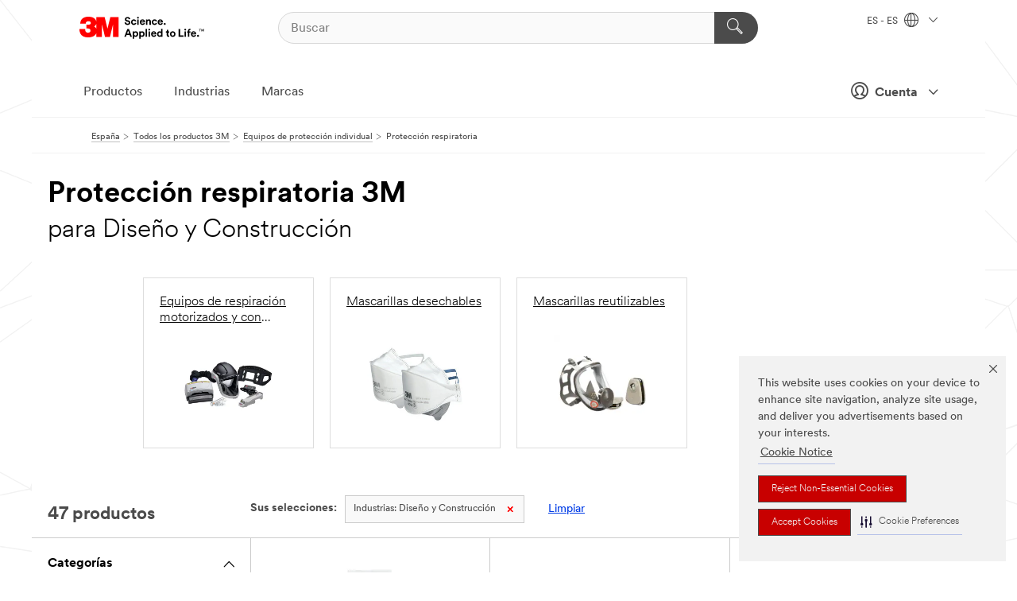

--- FILE ---
content_type: text/html; charset=UTF-8
request_url: https://www.3m.com.es/3M/es_ES/p/c/equipos-de-proteccion-individual/proteccion-respiratoria/i/diseno-y-construccion/
body_size: 20271
content:
<!DOCTYPE html>
<html lang="es-ES">
 <head><meta http-equiv="X-UA-Compatible" content="IE=EDGE"><script type="text/javascript" src="https://cdn-prod.securiti.ai/consent/auto_blocking/0638aaa2-354a-44c0-a777-ea4db9f7bf8a/1cad7501-e7b5-4b20-a3da-b8ec6c1511c7.js"></script><script>(function(){var s=document.createElement('script');s.src='https://cdn-prod.securiti.ai/consent/cookie-consent-sdk-loader.js';s.setAttribute('data-tenant-uuid', '0638aaa2-354a-44c0-a777-ea4db9f7bf8a');s.setAttribute('data-domain-uuid', '1cad7501-e7b5-4b20-a3da-b8ec6c1511c7');s.setAttribute('data-backend-url', 'https://app.securiti.ai');s.setAttribute('data-skip-css', 'false');s.defer=true;var parent_node=document.head || document.body;parent_node.appendChild(s);})()</script><script src="https://tags.tiqcdn.com/utag/3m/redeploy-gdpr/prod/utag.sync.js"></script><script>if (typeof utag_data == 'undefined') utag_data = {};</script>
<title>Protección respiratoria 3M para Diseño y Construcción | 3M España</title>
  <meta charset="utf-8">
  <meta name="viewport" content="width=device-width, initial-scale=1.0">
<meta name="DCSext.Business" content="Consumer Business Group,Safety & Industrial Bus Group">
<meta name="DCSext.CDC" content="FP,EP">
<meta name="DCSext.Dimension_Flat_Industries" content="pvetg2391">
<meta name="DCSext.Hierarchy" content="GPH10160">
<meta name="DCSext.ewcd_url" content="Z6_79L2HO02KO3O10Q639V7L0A534 | Z6_79L2HO02K8SI50QDKPJV5K6Q65">
<meta name="DCSext.locale" content="es_ES">
<meta name="DCSext.page" content="CORP_SNAPS_GPH_ES">
<meta name="DCSext.platform" content="FUZE">
<meta name="DCSext.site" content="CORP_SNAPS_GPH">
<meta name="WT.dcsvid" content="">
<meta name="application-name" content="MMM-ext">
<meta name="dc_coverage" content="ES">
<meta name="description" content="Protección respiratoria">
<meta name="entity.categoryId" content="GPH10160">
<meta name="format-detection" content="telephone=no">
<meta name="generatedBySNAPS" content="true">
<meta http-equiv="cleartype" content="on">
<meta http-equiv="format-detection" content="telephone=no">
<meta http-equiv="imagetoolbar" content="no">
<meta name="mmmsite" content="CORP_SNAPS_GPH">
<meta name="pageTemplateId" content="PageSlot">
<meta name="mmm:serp" content="https://www.3m.com.es/3M/es_ES/p/c/equipos-de-proteccion-individual/proteccion-respiratoria/i/diseno-y-construccion/"/>
<link rel="canonical" href="https://www.3m.com.es/3M/es_ES/p/c/equipos-de-proteccion-individual/proteccion-respiratoria/i/diseno-y-construccion/" /><!--  <PageMap><DataObject type="server"><Attribute name="node">fd-1 | WebSphere_Portal</Attribute>
<Attribute name="placeUniquename">CORP_SNAPS_GPH</Attribute>
<Attribute name="sitebreadcrumb">Z6_79L2HO02K8SI50QDKPJV5K6Q65</Attribute>
<Attribute name="themeVersion">2025.12</Attribute>
<Attribute name="pageUniquename">CORP_SNAPS_GPH_ES</Attribute>
</DataObject>
<DataObject type="page"><Attribute name="site">Z6_79L2HO02KO3O10Q639V7L0A534 | CORP_SNAPS_GPH</Attribute>
<Attribute name="currentpage">Z6_79L2HO02K8SI50QDKPJV5K6Q65</Attribute>
<Attribute name="currentuniquename">CORP_SNAPS_GPH_ES</Attribute>
</DataObject>
</PageMap> --><link rel="shortcut icon" type="image/ico" href="/favicon.ico" />
<link rel="apple-touch-icon-precomposed" sizes="57x57" href="/3m_theme_assets/themes/3MTheme/assets/images/unicorn/3M_Bookmark_Icon_57x57.png" />
<link rel="apple-touch-icon-precomposed" sizes="60x60" href="/3m_theme_assets/themes/3MTheme/assets/images/unicorn/3M_Bookmark_Icon_60x60.png" />
<link rel="apple-touch-icon-precomposed" sizes="72x72" href="/3m_theme_assets/themes/3MTheme/assets/images/unicorn/3M_Bookmark_Icon_72x72.png" />
<link rel="apple-touch-icon-precomposed" sizes="76x76" href="/3m_theme_assets/themes/3MTheme/assets/images/unicorn/3M_Bookmark_Icon_76x76.png" />
<link rel="apple-touch-icon-precomposed" sizes="114x114" href="/3m_theme_assets/themes/3MTheme/assets/images/unicorn/3M_Bookmark_Icon_114x114.png" />
<link rel="apple-touch-icon-precomposed" sizes="120x120" href="/3m_theme_assets/themes/3MTheme/assets/images/unicorn/3M_Bookmark_Icon_120x120.png" />
<link rel="apple-touch-icon-precomposed" sizes="144x144" href="/3m_theme_assets/themes/3MTheme/assets/images/unicorn/3M_Bookmark_Icon_144x144.png" />
<link rel="apple-touch-icon-precomposed" sizes="152x152" href="/3m_theme_assets/themes/3MTheme/assets/images/unicorn/3M_Bookmark_Icon_152x152.png" />
<link rel="apple-touch-icon-precomposed" sizes="180x180" href="/3m_theme_assets/themes/3MTheme/assets/images/unicorn/3M_Bookmark_Icon_180x180.png" />
<meta name="msapplication-TileColor" content="#ffffff" />
<meta name="msapplication-square70x70logo" content="/3m_theme_assets/themes/3MTheme/assets/images/unicorn/smalltile.png" />
<meta name="msapplication-square150x150logo" content="/3m_theme_assets/themes/3MTheme/assets/images/unicorn/mediumtile.png" />
<meta name="msapplication-wide310x150logo" content="/3m_theme_assets/themes/3MTheme/assets/images/unicorn/widetile.png" />
<meta name="msapplication-square310x310logo" content="/3m_theme_assets/themes/3MTheme/assets/images/unicorn/largetile.png" />
<link rel="alternate" hreflang="ko-KR" href="https://www.3m.co.kr/3M/ko_KR/p/c/ppe/respiratory-protection/i/design-construction/" /><link rel="alternate" hreflang="es-MX" href="https://www.3m.com.mx/3M/es_MX/p/c/epp/proteccion-respiratoria/i/diseno-y-construccion/" /><link rel="alternate" hreflang="fr-BE" href="https://www.3mbelgique.be/3M/fr_BE/p/c/equipement-de-protection-individuelle/protection-respiratoire/i/design-et-construction/" /><link rel="alternate" hreflang="zh-TW" href="https://www.3m.com.tw/3M/zh_TW/p/c/ppe/respiratory-protection/i/design-construction/" /><link rel="alternate" hreflang="zh-HK" href="https://www.3m.com.hk/3M/zh_HK/p/c/ppe/respiratory-protection/i/design-construction/" /><link rel="alternate" hreflang="en-KW" href="https://www.3m.com.kw/3M/en_KW/p/c/ppe/respiratory-protection/i/design-construction/" /><link rel="alternate" hreflang="hu-HU" href="https://www.3mmagyarorszag.hu/3M/hu_HU/p/c/egyeni-vedoeszkozok/legzesvedelem/i/tervezes-es-epitoipar/" /><link rel="alternate" hreflang="th-TH" href="https://www.3m.co.th/3M/th_TH/p/c/ppe/respiratory-protection/i/design-construction/" /><link rel="alternate" hreflang="es-CL" href="https://www.3mchile.cl/3M/es_CL/p/c/epp/proteccion-respiratoria/i/diseno-y-construccion/" /><link rel="alternate" hreflang="da-DK" href="https://www.3mdanmark.dk/3M/da_DK/p/c/personlige-vaernemidler/andedraetsvaern/i/design-og-byggeri/" /><link rel="alternate" hreflang="tr-TR" href="https://www.3m.com.tr/3M/tr_TR/p/c/kisisel-koruyucu-ekipman/solunum-korumasi/i/tasarim-ve-insaat/" /><link rel="alternate" hreflang="en-JM" href="https://www.3m.com.jm/3M/en_JM/p/c/ppe/respiratory-protection/i/design-construction/" /><link rel="alternate" hreflang="pt-PT" href="https://www.3m.com.pt/3M/pt_PT/p/c/equipamento-de-protecao-individual/protecao-respiratoria/i/design-e-construcao/" /><link rel="alternate" hreflang="vi-VN" href="https://www.3m.com.vn/3M/vi_VN/p/c/ppe/respiratory-protection/i/design-construction/" /><link rel="alternate" hreflang="en-US" href="https://www.3m.com/3M/en_US/p/c/ppe/respiratory-protection/i/design-construction/" /><link rel="alternate" hreflang="sv-SE" href="https://www.3msverige.se/3M/sv_SE/p/c/personlig-skyddsutrustning/andningsskydd/i/konstruktion-och-bygg/" /><link rel="alternate" hreflang="en-SG" href="https://www.3m.com.sg/3M/en_SG/p/c/ppe/respiratory-protection/i/design-construction/" /><link rel="alternate" hreflang="en-NZ" href="https://www.3mnz.co.nz/3M/en_NZ/p/c/ppe/respiratory-protection/i/design-construction/" /><link rel="alternate" hreflang="de-CH" href="https://www.3mschweiz.ch/3M/de_CH/p/c/personliche-schutzausrustung/atemschutz/i/architektur-und-bau/" /><link rel="alternate" hreflang="en-HR" href="https://www.3m.com.hr/3M/hr_HR/p/c/ppe/respiratory-protection/i/design-construction/" /><link rel="alternate" hreflang="en-LV" href="https://www.3m.com.lv/3M/lv_LV/p/c/ppe/respiratory-protection/i/design-construction/" /><link rel="alternate" hreflang="en-ZA" href="https://www.3m.co.za/3M/en_ZA/p/c/ppe/respiratory-protection/i/design-construction/" /><link rel="alternate" hreflang="fi-FI" href="https://www.3msuomi.fi/3M/fi_FI/p/c/henkilonsuojaimet/hengityksensuojaus/i/sisustus-ja-arkkitehtuuri/" /><link rel="alternate" hreflang="en-IL" href="https://www.3misrael.co.il/3M/en_IL/p/c/ppe/respiratory-protection/i/design-construction/" /><link rel="alternate" hreflang="en-PR" href="https://www.3m.com.pr/3M/en_PR/p/c/ppe/respiratory-protection/i/design-construction/" /><link rel="alternate" hreflang="fr-FR" href="https://www.3mfrance.fr/3M/fr_FR/p/c/equipement-de-protection-individuelle/protection-respiratoire/i/design-et-construction/" /><link rel="alternate" hreflang="de-AT" href="https://www.3maustria.at/3M/de_AT/p/c/personliche-schutzausrustung/atemschutz/i/architektur-und-bau/" /><link rel="alternate" hreflang="fr-CH" href="https://www.3msuisse.ch/3M/fr_CH/p/c/equipement-de-protection-individuelle/protection-respiratoire/i/design-et-construction/" /><link rel="alternate" hreflang="en-ID" href="https://www.3m.co.id/3M/en_ID/p/c/ppe/respiratory-protection/i/design-construction/" /><link rel="alternate" hreflang="no-NO" href="https://www.3mnorge.no/3M/no_NO/p/c/personlig-verneutstyr/andedrettsvern/i/design-og-konstruksjon/" /><link rel="alternate" hreflang="en-AU" href="https://www.3m.com.au/3M/en_AU/p/c/ppe/respiratory-protection/i/design-construction/" /><link rel="alternate" hreflang="en-LB" href="https://www.3m.com/3M/en_LB/p/c/ppe/respiratory-protection/i/design-construction/" /><link rel="alternate" hreflang="nl-NL" href="https://www.3mnederland.nl/3M/nl_NL/p/c/persoonlijke-beschermingsmiddelen/ademhalingsbescherming/i/ontwerp-en-bouw/" /><link rel="alternate" hreflang="fr-CA" href="https://www.3mcanada.ca/3M/fr_CA/p/c/equipement-de-protection-individuelle/protection-respiratoire/i/conception-et-construction/" /><link rel="alternate" hreflang="es-AR" href="https://www.3m.com.ar/3M/es_AR/p/c/epp/proteccion-respiratoria/i/diseno-y-construccion/" /><link rel="alternate" hreflang="es-CR" href="https://www.3m.co.cr/3M/es_CR/p/c/epp/proteccion-respiratoria/i/diseno-y-construccion/" /><link rel="alternate" hreflang="en-MY" href="https://www.3m.com.my/3M/en_MY/p/c/ppe/respiratory-protection/i/design-construction/" /><link rel="alternate" hreflang="pt-BR" href="https://www.3m.com.br/3M/pt_BR/p/c/equipamento-protecao-individual/protecao-respiratoria/i/design-e-construcao/" /><link rel="alternate" hreflang="de-DE" href="https://www.3mdeutschland.de/3M/de_DE/p/c/personliche-schutzausrustung/atemschutz/i/architektur-und-bau/" /><link rel="alternate" hreflang="en-BG" href="https://www.3mbulgaria.bg/3M/bg_BG/p/c/ppe/respiratory-protection/i/design-construction/" /><link rel="alternate" hreflang="cs-CZ" href="https://www.3m.cz/3M/cs_CZ/p/c/osobni-ochranne-prostredky/ochrana-dychacich-organu/i/design-a-stavebnictvi/" /><link rel="alternate" hreflang="en-AE" href="https://www.3mae.ae/3M/en_AE/p/c/ppe/respiratory-protection/i/design-construction/" /><link rel="alternate" hreflang="pl-PL" href="https://www.3mpolska.pl/3M/pl_PL/p/c/srodki-ochrony-indywidualnej/ochrona-drog-oddechowych/i/projektowanie-i-budownictwo/" /><link rel="alternate" hreflang="en-RS" href="https://www.3m.co.rs/3M/sr_RS/p/c/ppe/respiratory-protection/i/design-construction/" /><link rel="alternate" hreflang="en-EE" href="https://www.3m.com.ee/3M/et_EE/p/c/ppe/respiratory-protection/i/design-construction/" /><link rel="alternate" hreflang="sk-SK" href="https://www.3mslovensko.sk/3M/sk_SK/p/c/osobne-ochranne-pracovne-prostriedky/ochrana-dychacich-organov/i/dizajn-stavebnictvo/" /><link rel="alternate" hreflang="en-HK" href="https://www.3m.com.hk/3M/en_HK/p/c/ppe/respiratory-protection/i/design-construction/" /><link rel="alternate" hreflang="it-IT" href="https://www.3mitalia.it/3M/it_IT/p/c/dispositivi-di-protezione-individuale/protezione-delle-vie-respiratorie/i/design-e-edilizia/" /><link rel="alternate" hreflang="en-RO" href="https://www.3m.com.ro/3M/ro_RO/p/c/ppe/respiratory-protection/i/design-construction/" /><link rel="alternate" hreflang="en-IE" href="https://www.3mireland.ie/3M/en_IE/p/c/ppe/respiratory-protection/i/design-construction/" /><link rel="alternate" hreflang="en-CA" href="https://www.3mcanada.ca/3M/en_CA/p/c/ppe/respiratory-protection/i/design-construction/" /><link rel="alternate" hreflang="en-NG" href="https://www.3mnigeria.com.ng/3M/en_NG/p/c/ppe/respiratory-protection/i/design-construction/" /><link rel="alternate" hreflang="en-PK" href="https://www.3m.com.pk/3M/en_PK/p/c/ppe/respiratory-protection/i/design-construction/" /><link rel="alternate" hreflang="nl-BE" href="https://www.3mbelgie.be/3M/nl_BE/p/c/persoonlijke-beschermingsmiddelen/ademhalingsbescherming/i/ontwerp-en-bouw/" /><link rel="alternate" hreflang="en-KE" href="https://www.3m.co.ke/3M/en_KE/p/c/ppe/respiratory-protection/i/design-construction/" /><link rel="alternate" hreflang="es-ES" href="https://www.3m.com.es/3M/es_ES/p/c/equipos-de-proteccion-individual/proteccion-respiratoria/i/diseno-y-construccion/" /><link rel="alternate" hreflang="en-MA" href="https://www.3mmaroc.ma/3M/fr_MA/p/c/ppe/respiratory-protection/i/design-construction/" /><link rel="alternate" hreflang="ja-JP" href="https://www.3mcompany.jp/3M/ja_JP/p/c/ppe/respiratory-protection/i/design-construction/" /><link rel="alternate" hreflang="es-CO" href="https://www.3m.com.co/3M/es_CO/p/c/epp/proteccion-respiratoria/i/diseno-y-construccion/" /><link rel="alternate" hreflang="en-SI" href="https://www.3m.com/3M/sl_SI/p/c/ppe/respiratory-protection/i/design-construction/" /><link rel="alternate" hreflang="en-QA" href="https://www.3m.com.qa/3M/en_QA/p/c/ppe/respiratory-protection/i/design-construction/" /><link rel="alternate" hreflang="en-KZ" href="https://www.3mkazakhstan.com/3M/ru_KZ/p/c/ppe/respiratory-protection/i/design-construction/" /><link rel="alternate" hreflang="en-SA" href="https://www.3m.com.sa/3M/en_SA/p/c/ppe/respiratory-protection/i/design-construction/" /><link rel="alternate" hreflang="en-LT" href="https://www.3mlietuva.lt/3M/lt_LT/p/c/ppe/respiratory-protection/i/design-construction/" /><link rel="alternate" hreflang="en-GR" href="https://www.3mhellas.gr/3M/el_GR/p/c/ppe/respiratory-protection/i/design-construction/" /><link rel="alternate" hreflang="en-IN" href="https://www.3mindia.in/3M/en_IN/p/c/ppe/respiratory-protection/i/design-construction/" /><link rel="alternate" hreflang="es-NI" href="https://www.3m.com.ni/3M/es_NI/p/c/epp/proteccion-respiratoria/i/diseno-y-construccion/" /><link rel="alternate" hreflang="en-TT" href="https://www.3m.com.tt/3M/en_TT/p/c/ppe/respiratory-protection/i/design-construction/" /><link rel="alternate" hreflang="es-PE" href="https://www.3m.com.pe/3M/es_PE/p/c/epp/proteccion-respiratoria/i/diseno-y-construccion/" /><link rel="alternate" hreflang="en-PH" href="https://www.3mphilippines.com.ph/3M/en_PH/p/c/ppe/respiratory-protection/i/design-construction/" /><link rel="alternate" hreflang="en-GB" href="https://www.3m.co.uk/3M/en_GB/p/c/ppe/respiratory-protection/i/design-construction/" /><link rel="stylesheet" href="/3m_theme_assets/themes/3MTheme/assets/css/build/phoenix.css?v=3.183.1" />
<link rel="stylesheet" href="/3m_theme_assets/themes/3MTheme/assets/css/unicorn-icons.css?v=3.183.1" />
<link rel="stylesheet" media="print" href="/3m_theme_assets/themes/3MTheme/assets/css/build/unicorn-print.css?v=3.183.1" />
<link rel="stylesheet" href="/3m_theme_assets/static/MDS/mammoth.css?v=3.183.1" />
<!--[if IE]><![endif]-->
<!--[if (IE 8)|(IE 7)]>
<script type="text/javascript">
document.getElementById("js-main_style").setAttribute("href", "");
</script>

<![endif]-->
<!--[if lte IE 6]><![endif]-->
<script type="text/javascript" src="/3m_theme_assets/themes/3MTheme/assets/scripts/mmmSettings.js"></script><link rel="stylesheet" href="/3m_theme_assets/themes/3MTheme/assets/css/build/gsn.css" />
<link rel="stylesheet" href="/3m_theme_assets/themes/3MTheme/assets/css/static/MyAccountDropdown/MyAccountDropdown.css" />


<script>(window.BOOMR_mq=window.BOOMR_mq||[]).push(["addVar",{"rua.upush":"false","rua.cpush":"false","rua.upre":"false","rua.cpre":"false","rua.uprl":"false","rua.cprl":"false","rua.cprf":"false","rua.trans":"","rua.cook":"false","rua.ims":"false","rua.ufprl":"false","rua.cfprl":"false","rua.isuxp":"false","rua.texp":"norulematch","rua.ceh":"false","rua.ueh":"false","rua.ieh.st":"0"}]);</script>
                              <script>!function(e){var n="https://s.go-mpulse.net/boomerang/";if("False"=="True")e.BOOMR_config=e.BOOMR_config||{},e.BOOMR_config.PageParams=e.BOOMR_config.PageParams||{},e.BOOMR_config.PageParams.pci=!0,n="https://s2.go-mpulse.net/boomerang/";if(window.BOOMR_API_key="UWRYR-C88R8-XEZDS-AZ97P-LXP2F",function(){function e(){if(!o){var e=document.createElement("script");e.id="boomr-scr-as",e.src=window.BOOMR.url,e.async=!0,i.parentNode.appendChild(e),o=!0}}function t(e){o=!0;var n,t,a,r,d=document,O=window;if(window.BOOMR.snippetMethod=e?"if":"i",t=function(e,n){var t=d.createElement("script");t.id=n||"boomr-if-as",t.src=window.BOOMR.url,BOOMR_lstart=(new Date).getTime(),e=e||d.body,e.appendChild(t)},!window.addEventListener&&window.attachEvent&&navigator.userAgent.match(/MSIE [67]\./))return window.BOOMR.snippetMethod="s",void t(i.parentNode,"boomr-async");a=document.createElement("IFRAME"),a.src="about:blank",a.title="",a.role="presentation",a.loading="eager",r=(a.frameElement||a).style,r.width=0,r.height=0,r.border=0,r.display="none",i.parentNode.appendChild(a);try{O=a.contentWindow,d=O.document.open()}catch(_){n=document.domain,a.src="javascript:var d=document.open();d.domain='"+n+"';void(0);",O=a.contentWindow,d=O.document.open()}if(n)d._boomrl=function(){this.domain=n,t()},d.write("<bo"+"dy onload='document._boomrl();'>");else if(O._boomrl=function(){t()},O.addEventListener)O.addEventListener("load",O._boomrl,!1);else if(O.attachEvent)O.attachEvent("onload",O._boomrl);d.close()}function a(e){window.BOOMR_onload=e&&e.timeStamp||(new Date).getTime()}if(!window.BOOMR||!window.BOOMR.version&&!window.BOOMR.snippetExecuted){window.BOOMR=window.BOOMR||{},window.BOOMR.snippetStart=(new Date).getTime(),window.BOOMR.snippetExecuted=!0,window.BOOMR.snippetVersion=12,window.BOOMR.url=n+"UWRYR-C88R8-XEZDS-AZ97P-LXP2F";var i=document.currentScript||document.getElementsByTagName("script")[0],o=!1,r=document.createElement("link");if(r.relList&&"function"==typeof r.relList.supports&&r.relList.supports("preload")&&"as"in r)window.BOOMR.snippetMethod="p",r.href=window.BOOMR.url,r.rel="preload",r.as="script",r.addEventListener("load",e),r.addEventListener("error",function(){t(!0)}),setTimeout(function(){if(!o)t(!0)},3e3),BOOMR_lstart=(new Date).getTime(),i.parentNode.appendChild(r);else t(!1);if(window.addEventListener)window.addEventListener("load",a,!1);else if(window.attachEvent)window.attachEvent("onload",a)}}(),"".length>0)if(e&&"performance"in e&&e.performance&&"function"==typeof e.performance.setResourceTimingBufferSize)e.performance.setResourceTimingBufferSize();!function(){if(BOOMR=e.BOOMR||{},BOOMR.plugins=BOOMR.plugins||{},!BOOMR.plugins.AK){var n=""=="true"?1:0,t="",a="clnhrvyxhuqq62l6ttzq-f-7002bb198-clientnsv4-s.akamaihd.net",i="false"=="true"?2:1,o={"ak.v":"39","ak.cp":"832420","ak.ai":parseInt("281472",10),"ak.ol":"0","ak.cr":10,"ak.ipv":4,"ak.proto":"h2","ak.rid":"1f9796d9","ak.r":45721,"ak.a2":n,"ak.m":"dscx","ak.n":"essl","ak.bpcip":"18.218.120.0","ak.cport":50742,"ak.gh":"23.33.25.7","ak.quicv":"","ak.tlsv":"tls1.3","ak.0rtt":"","ak.0rtt.ed":"","ak.csrc":"-","ak.acc":"","ak.t":"1769905395","ak.ak":"hOBiQwZUYzCg5VSAfCLimQ==9UQm1PRAocNKevj6it/cqmn9n6uNYJnt3l/gXb2fXKSwtCk3f712e0B294+4Jlo4B2xQgSV5UKEqMv/wlyXInEaT4PoYq/IBedERzLeK0Lvf8rssfiac+aK0ymliNKp/QOhV2hJAbzSOeqpc1RILwMeHP87EBKZOcCDz8uZJOCRbj6Bie6BW2hAAlmibTcz6tKftjXdvjqNebMKyMx+VuGZxTiq+kfIavilkrujtZLtWZrOZznt100gTvQgt/V5jaYwYSFnmUZal+0viNFyk2Z8su8AfER2FAb+nZB2XGP2TchTS9cLGHwGukhMNyTcTfjeIcYSmehFg0nV6SWUWXDHgHVI5JoqLkRkRkMblmFs1ReZSYkUs7uOFH9hiV5I2qFYXx5imz/XtMckLzK+DJWH2QlxsX44cNskfYicmyt8=","ak.pv":"279","ak.dpoabenc":"","ak.tf":i};if(""!==t)o["ak.ruds"]=t;var r={i:!1,av:function(n){var t="http.initiator";if(n&&(!n[t]||"spa_hard"===n[t]))o["ak.feo"]=void 0!==e.aFeoApplied?1:0,BOOMR.addVar(o)},rv:function(){var e=["ak.bpcip","ak.cport","ak.cr","ak.csrc","ak.gh","ak.ipv","ak.m","ak.n","ak.ol","ak.proto","ak.quicv","ak.tlsv","ak.0rtt","ak.0rtt.ed","ak.r","ak.acc","ak.t","ak.tf"];BOOMR.removeVar(e)}};BOOMR.plugins.AK={akVars:o,akDNSPreFetchDomain:a,init:function(){if(!r.i){var e=BOOMR.subscribe;e("before_beacon",r.av,null,null),e("onbeacon",r.rv,null,null),r.i=!0}return this},is_complete:function(){return!0}}}}()}(window);</script></head>
<body class="MMM--bodyContain MMM--body_1440"><div class="MMM--skipMenu" id="top"><ul class="MMM--skipList"><li><a href="#js-gsnMenu">Ir a al ES</a></li><li><a href="#ssnMenu">Ir a al CORP_SNAPS_GPH</a></li><li><a href="#pageContent">Ir al Contenido de la Página</a></li><li><a href="#js-searchBar">Ir al Buscador</a></li><li><a href="#help--links">Ir a Información de Contacto</a></li><li><a href="/3M/es_ES/empresa-es/site-map/">Ir al Mapa del Sitio</a></li></ul>
</div>

    <div id="js-bodyWrapper" class="MMM--themeWrapper">
        <div class="m-dropdown-list_overlay"></div>
    <nav class="m-nav">      
      <div class="is-header_container h-fitWidth m-header_container">
        <div class="m-header">          
          <a href="/3M/es_ES/empresa-es/" aria-label="3M Logo - Opens in a new window" class="is-3MLogo m-header_logo l-smallMarginRight h-linkNoUnderline l-centerVertically" title="3M en España">
            <img class="h-onDesktop m-header_logoImg" src="/3m_theme_assets/themes/3MTheme/assets/images/unicorn/Logo.svg" alt="Logotipo de 3M" />
            <img class="h-notOnDesktop l-img" src="/3m_theme_assets/themes/3MTheme/assets/images/unicorn/Logo_mobile.png" alt="Logotipo de 3M" />
          </a>                          

          

<div class="m-header_search l-smallMarginRight">
  <form class="h-fitHeight" id="typeahead-root" action="/3M/es_ES/p/">
    <input id="js-searchBar" class="m-header_searchbar h-fitWidth h-fitHeight l-centerVertically is-searchbar" name="Ntt" type="search" placeholder="Buscar" aria-label="Buscar">
    <button class="m-header_searchbutton" type="submit" value="Buscar" aria-label="Buscar">
      <i class="MMM--icn MMM--icn_search color--white"></i>
    </button>
  </form>
</div>


          <div style="display: inline-block" class="h-notOnDesktop">
            <div class="m-header_menu l-centerVertically h-notOnDesktop">
              <a href="#" class="h-linkNoUnderline link--dark is-header_menuLink is-collapsed m-header_menuLink" aria-haspopup="true" aria-controls="navOptions" aria-label="Navegación abierta" data-openlabel="Navegación abierta" data-closelabel="Cerrar">
                <i class="MMM--icn MMM--icn_hamburgerMenu is-header_menuIcon m-header_menuIcn"></i>
              </a>
              <i class="MMM--icn MMM--icn_close link--dark m-header_hiddenIcn m-header_menuIcn"></i>
            </div>
          </div>
          <div class="m-header--fix"></div>
        </div>
                
        
        <div class="m-header-madbar h-notOnDesktop">
          <div class="MAD-Bar">
            <div class="m-account mad-section">
              
              <a href="#" role="button" class="m-btn m-btn--free font--size m-navbar_loginBtn m-navbar_profileBtn link--dark is-header_madSI is-closed is-signInToggle" target="_self">
                <i class="MMM--icn MMM--icn_userHollow large-icn"></i>
                Cuenta
                <i class="MMM--icn MMM--icn_down_arrow mad-barSI-arrow"></i>
              </a>
              
            </div>
          </div>
        </div>
                
        <div class="m-header_overlay"></div>
        
        <!-- Profile Management Pop-Up -->
              <div class="m-navbar m-navbar-noStyle">
               <div class=" is-signInPopUp h-hidden">
                <div class="m-navbar_signInPopup font--standard mad-menu-container" aria-modal="true">                           
                  
                  <div class="signIn-linkBox">
                    <a href="https://order.3m.com/store/bComSpainSite/es_ES/login">Iniciar sesión en 3M bCom</a>
                  </div>
                </div> 
               </div> 
              </div>            
            

        <div class="is-dropdown h-hidden m-navbar_container">
          <div class="m-navbar_overlay h-fitHeight h-notOnMobile is-overlay h-notOnDesktop"></div>
          <div class="m-navbar">
            <div class="m-navbar_level-1 js-navbar_level-1">

              
	          <div class="m-navbar_login m-navbar_loginProfile h-notOnMobile h-notOnTablet h-onDesktop">
              <div class="mad-section">
                <a href="#" class="m-btn m-btn--free font--size m-navbar_loginBtn m-navbar_signInBtn link--dark is-signInToggle is-header_madDesktopSI">
                  <i class="MMM--icn MMM--icn_userHollow l-centerVertically large-icn" style="padding-left: 10px; font-weight: bold;"></i>
                  Cuenta
                  <i class="MMM--icn mad-barSI-arrow MMM--icn_down_arrow" style="padding-left: 10px; font-size: 11px;"></i>
                </a>
              </div>
            </div>
 
              <div class="m-navbar_localization l-centerVertically">
                <a href="#" class="link--dark l-centerVertically is-localeToggle">ES - ES
                  <i class="MMM--icn MMM--icn_localizationGlobe l-centerVertically m-navbar_localGlobe" style="padding-left: 5px;"></i>
                  <i class="MMM--icn MMM--icn_down_arrow h-onDesktop" style="padding-left: 10px; font-size: 11px;"></i></a>
              </div>
              <div id="js-gsnMenu" class="m-navbar_nav">

                
<ul id="navOptions" role="menubar">
<li class="m-navbar_listItem">
        <a href="#" id="navbar_link-products" class="is-navbar_link m-navbar_link" aria-haspopup="true" aria-expanded="false">Productos</a>
      </li><li class="m-navbar_listItem">
        <a href="#" id="navbar_link-industries" class="is-navbar_link m-navbar_link" aria-haspopup="true" aria-expanded="false">Industrias</a>
      </li><li class="m-navbar_listItem">
          <a href="/3M/es_ES/empresa-es/our-brands/" class="m-navbar_link">Marcas</a>
        </li>
        
</ul>
<div class="m-navbar_localOverlay is-localePopUp h-hidden">
  <div class="m-navbar_localPopup m-navbar_popup font--standard" aria-modal="true" role="dialog" aria-label="language switcher dialog">
    <button
      class="m-navbar-localClose m-btn--close color--silver is-close h-notOnDesktop"
      aria-label="Cerrar"><i class="MMM--icn MMM--icn_close"></i></button>
    <div class="font--standard m-navbar_popupTitle">3M en España</div>
    <form>
      <div class="font--standard m-navbar_popupOptions"><input type="radio" name="locale" value="https://www.3m.com.es/3M/es_ES/p/c/equipos-de-proteccion-individual/proteccion-respiratoria/i/diseno-y-construccion/" id="locale-es-es" class="m-radioInput" checked>
      	    <label class="m-radioInput_label" for="locale-es-es">Espa&ntilde;ol - ES</label><br></div>
      <a href="https://www.3m.com/3M/en_US/select-location/" aria-label="Change 3M Location" class="link">Change 3M Location</a>
      <button type="submit" value="Enviar" class="m-btn m-btn--red m-navbar_localeSave is-saveLocale">Salvar</button>
    </form>
  </div>
  <div class="m-overlay h-onDesktop is-close"></div>
</div>
              </div>
            </div>

            <div class="m-dropdown-list js-navbar_level-2">

              <!-- Dropdown Lists Header -->
<div class="m-dropdown-list_header">
  <button class="m-dropdown-list_backBtn js-dropdown-list_backBtn">
    <i class="MMM--icn MMM--icn_lt2"></i>
  </button>
  <div class="m-dropdown-list_title">
<label id="dropdown-list_products-title">Productos</label>
      <label id="dropdown-list_industries-title">Industrias</label>
      
  </div>
</div><!-- End of the dropdown list header --><ul id="products-list" class="l-dropdown-list_container" role="menu" aria-hidden="true"><li class="l-dropdown-list" role="menuitem">
      <a href="/3M/es_ES/p/c/abrasivos/" aria-label="Abrasivos" class="isInside MMM--basicLink">
        Abrasivos
      </a>
    </li><li class="l-dropdown-list" role="menuitem">
      <a href="/3M/es_ES/p/c/adhesivos/" aria-label="Adhesivos, selladores y rellenos" class="isInside MMM--basicLink">
        Adhesivos, selladores y rellenos
      </a>
    </li><li class="l-dropdown-list" role="menuitem">
      <a href="/3M/es_ES/p/c/aislamiento/" aria-label="Aislamiento" class="isInside MMM--basicLink">
        Aislamiento
      </a>
    </li><li class="l-dropdown-list" role="menuitem">
      <a href="/3M/es_ES/p/c/cintas/" aria-label="Cintas" class="isInside MMM--basicLink">
        Cintas
      </a>
    </li><li class="l-dropdown-list" role="menuitem">
      <a href="/3M/es_ES/p/c/componentes-para-electronica/" aria-label="Componentes para electrónica" class="isInside MMM--basicLink">
        Componentes para electrónica
      </a>
    </li><li class="l-dropdown-list" role="menuitem">
      <a href="/3M/es_ES/p/c/electricidad/" aria-label="Electricidad" class="isInside MMM--basicLink">
        Electricidad
      </a>
    </li><li class="l-dropdown-list" role="menuitem">
      <a href="/3M/es_ES/p/c/equipos-de-proteccion-individual/" aria-label="Equipos de protección individual" class="isInside MMM--basicLink">
        Equipos de protección individual
      </a>
    </li><li class="l-dropdown-list" role="menuitem">
      <a href="/3M/es_ES/p/c/equipos-y-herramientas/" aria-label="Equipos y herramientas" class="isInside MMM--basicLink">
        Equipos y herramientas
      </a>
    </li><li class="l-dropdown-list" role="menuitem">
      <a href="/3M/es_ES/p/c/etiquetas/" aria-label="Etiquetas" class="isInside MMM--basicLink">
        Etiquetas
      </a>
    </li><li class="l-dropdown-list" role="menuitem">
      <a href="/3M/es_ES/p/c/hogar/" aria-label="Hogar" class="isInside MMM--basicLink">
        Hogar
      </a>
    </li><li class="l-dropdown-list" role="menuitem">
      <a href="/3M/es_ES/p/c/lubricantes/" aria-label="Lubricantes" class="isInside MMM--basicLink">
        Lubricantes
      </a>
    </li><li class="l-dropdown-list" role="menuitem">
      <a href="/3M/es_ES/p/c/materiales-avanzados/" aria-label="Materiales avanzados" class="isInside MMM--basicLink">
        Materiales avanzados
      </a>
    </li><li class="l-dropdown-list" role="menuitem">
      <a href="/3M/es_ES/p/c/materiales-de-construccion/" aria-label="Materiales de construcción" class="isInside MMM--basicLink">
        Materiales de construcción
      </a>
    </li><li class="l-dropdown-list" role="menuitem">
      <a href="/3M/es_ES/p/c/laminas-vinilos-y-filtros/" aria-label="Películas y láminas" class="isInside MMM--basicLink">
        Películas y láminas
      </a>
    </li><li class="l-dropdown-list" role="menuitem">
      <a href="/3M/es_ES/p/c/pulidores-y-compuestos/" aria-label="Pulidores y compuestos" class="isInside MMM--basicLink">
        Pulidores y compuestos
      </a>
    </li><li class="l-dropdown-list" role="menuitem">
      <a href="/3M/es_ES/p/c/revestimientos/" aria-label="Revestimientos" class="isInside MMM--basicLink">
        Revestimientos
      </a>
    </li><li class="l-dropdown-list" role="menuitem">
      <a href="/3M/es_ES/p/c/salud/" aria-label="Salud" class="isInside MMM--basicLink">
        Salud
      </a>
    </li><li class="l-dropdown-list" role="menuitem">
      <a href="/3M/es_ES/p/c/senalizacion-y-marcado/" aria-label="Señalización y marcado" class="isInside MMM--basicLink">
        Señalización y marcado
      </a>
    </li><li class="l-dropdown-list" role="menuitem">
      <a href="/3M/es_ES/p/c/suministros-de-limpieza/" aria-label="Suministros de limpieza" class="isInside MMM--basicLink">
        Suministros de limpieza
      </a>
    </li><li class="l-dropdown-list" role="menuitem">
      <a href="/3M/es_ES/p/c/suministros-de-oficina/" aria-label="Suministros de oficina" class="isInside MMM--basicLink">
        Suministros de oficina
      </a>
    </li><li class="l-dropdown-list_last-item" role="menuitem"><a class="l-dropdown-list_view-all-products" href="/3M/es_ES/p/">Ver Todos los Productos</a>     
      <button class="m-btn js-backtoTopBtn">
        <i class="MMM--icn MMM--icn_arrowUp"></i>
      </button>
    </li></ul>
<ul id="industries-list" class="l-dropdown-list_container" role="menu" aria-hidden="true"><li class="l-dropdown-list" role="menuitem">
      <a href="/3M/es_ES/automocion-es/" aria-label="Automoción" class="MMM--basicLink">
        Automoción
      </a>
    </li><li class="l-dropdown-list" role="menuitem">
      <a href="/3M/es_ES/consumo-es/" aria-label="Consumo" class="MMM--basicLink">
        Consumo
      </a>
    </li><li class="l-dropdown-list" role="menuitem">
      <a href="/3M/es_ES/diseno-construccion-es/" aria-label="Diseño y Construcción" class="MMM--basicLink">
        Diseño y Construcción
      </a>
    </li><li class="l-dropdown-list" role="menuitem">
      <a href="/3M/es_ES/electronica-es/" aria-label="Electrónica" class="MMM--basicLink">
        Electrónica
      </a>
    </li><li class="l-dropdown-list" role="menuitem">
      <a href="/3M/es_ES/energia-es/" aria-label="Energía" class="MMM--basicLink">
        Energía
      </a>
    </li><li class="l-dropdown-list" role="menuitem">
      <a href="/3M/es_ES/fabricacion-es/" aria-label="Fabricación e Industria" class="MMM--basicLink">
        Fabricación e Industria
      </a>
    </li><li class="l-dropdown-list" role="menuitem">
      <a href="/3M/es_ES/transporte-es/" aria-label="Industria del Transporte" class="MMM--basicLink">
        Industria del Transporte
      </a>
    </li><li class="l-dropdown-list" role="menuitem">
      <a href="/3M/es_ES/seguridad-es/" aria-label="Seguridad" class="MMM--basicLink">
        Seguridad
      </a>
    </li><li class="l-dropdown-list" role="menuitem">
      <a href="/3M/es_ES/commercial-solutions-es/" aria-label="Soluciones comerciales" class="MMM--basicLink">
        Soluciones comerciales
      </a>
    </li><div class="l-dropdown-list_industries-image">
      <img class="img img_stretch mix-MMM--img_fancy" src="https://multimedia.3m.com/mws/media/1812021O/industry-feature-image.png" alt="Un trabajador de una fábrica de automóviles que inspecciona la línea de producción de automóviles.">
      <p>En 3M, descubrimos e innovamos en casi todas las industrias para ayudar a resolver problemas en todo el mundo.</p>
    </div></ul>


            </div>            
          </div>
        </div>
      </div>
    </nav>
    <div class="m-navbar_profileOverlay is-profileToggle is-close h-hidden"></div>
    <div class="m-navbar_signInOverlay m-overlay is-signInToggle is-close h-hidden"></div>
<div class="MMM--site-bd">
  <div class="MMM--grids" id="pageContent">
  <div class="MMM--siteNav">
  <div class="MMM--breadcrumbs_theme">
  <ol class="MMM--breadcrumbs-list" itemscope itemtype="https://schema.org/BreadcrumbList"><li itemprop="itemListElement" itemscope itemtype="https://schema.org/ListItem"><a href="/3M/es_ES/empresa-es/" itemprop="item"><span itemprop="name">España</span></a><i class="MMM--icn MMM--icn_breadcrumb"></i>
          <meta itemprop="position" content="1" /></li><li itemprop="itemListElement" itemscope itemtype="https://schema.org/ListItem"><a href="/3M/es_ES/p/" itemprop="item"><span itemprop="name">Todos los productos 3M</span></a><i class="MMM--icn MMM--icn_breadcrumb"></i>
          <meta itemprop="position" content="2" /></li><li itemprop="itemListElement" itemscope itemtype="https://schema.org/ListItem"><a href="https://www.3m.com.es/3M/es_ES/p/c/equipos-de-proteccion-individual/" itemprop="item"><span itemprop="name">Equipos de protección individual</span></a><i class="MMM--icn MMM--icn_breadcrumb"></i>
          <meta itemprop="position" content="3" /></li><li itemprop="itemListElement" itemscope itemtype="https://schema.org/ListItem"><span itemprop="name">Protección respiratoria</span><link itemprop="url" href="#"><meta itemprop="position" content="4" /></li></ol>
  
</div>

        </div><div class="hiddenWidgetsDiv">
	<!-- widgets in this container are hidden in the UI by default -->
	<div class='component-container ibmDndRow hiddenWidgetsContainer id-Z7_79L2HO02K8SI50QDKPJV5K6QM2' name='ibmHiddenWidgets' ></div><div style="clear:both"></div>
</div>

<div class="MMM--grids">
  <div class='component-container MMM--grids-col_single MMM--grids-col ibmDndColumn id-Z7_79L2HO02K8SI50QDKPJV5K6QM6' name='ibmMainContainer' ><div class='component-control id-Z7_79L2HO02K8SI50QDKPJV5K6627' ><span id="Z7_79L2HO02K8SI50QDKPJV5K6627"></span><html><head><meta name="viewport" content="width=device-width"/><script>window.__INITIAL_DATA = {"queryId":"4637e794-b48f-4558-ad7c-538758af290d","endpoints":{"pcpShowNext":"https://www.3m.com.es/snaps2/api/pcp-show-next/https/www.3m.com.es/3M/es_ES/p/c/equipos-de-proteccion-individual/proteccion-respiratoria/i/diseno-y-construccion/","pcpFilter":"https://www.3m.com.es/snaps2/api/pcp/https/www.3m.com.es/3M/es_ES/p/c/equipos-de-proteccion-individual/proteccion-respiratoria/i/diseno-y-construccion/","analyticsUrl":"https://searchapi.3m.com/search/analytics/v1/public/signal/?client=3mcom","pcpShowMoreHidden":"","snapServerUrl":"https://www.3m.com.es/snaps2/"},"total":47,"greater":false,"items":[{"hasMoreOptions":false,"imageUrl":"https://multimedia.3m.com/mws/media/1482438J/3m-particulate-filter-5925pro10-p2-for-6000-and-6500-series.jpg","altText":"3M™ Filtro de partículas 5925, P2 para las series 6000 y 6500, 10 pares/paquete","name":"3M™ Filtro de partículas 5925, P2 para las series 6000 y 6500, 10 pares/paquete","url":"https://www.3m.com.es/3M/es_ES/p/d/v100570043/","isParent":true,"position":0,"stockNumber":"7100141634","originalMmmid":"7100141634","previousStockNumber":"UU008322685","upc":"05902658103827","displayScope":["bcom","3mcom"]},{"hasMoreOptions":false,"imageUrl":"https://multimedia.3m.com/mws/media/2420406J/3m-aura-comfort-cool-flow-particulate-respirator-9332-ffp3-valved-10-pack-cfip.jpg","altText":"3m-safety-9332-10-cfip.tif","name":"3M™ Aura™ Comfort Cool Flow™ Mascarilla para partículas 9332+, FFP3, con válvula, 10 por paquete","url":"https://www.3m.com.es/3M/es_ES/p/d/v100698099/","isParent":true,"position":1,"stockNumber":"7100140880","originalMmmid":"7100140880","previousStockNumber":"UU009055599","catalogNumber":"9332+N","productNumber":"9332PRO10","displayScope":["bcom","3mcom"]},{"hasMoreOptions":false,"imageUrl":"https://multimedia.3m.com/mws/media/2401475J/3m-cool-flow-anti-odour-particulate-respirator-9922-ffp2-valved-2-pack-cfip.jpg","altText":"3M-safety-9922-2-cfip.tif","name":"3M™ Cool Flow™ Mascarilla para partículas antiolor 9922, FFP2, con válvula, 2 por paquete","url":"https://www.3m.com.es/3M/es_ES/p/d/v101711041/","isParent":true,"position":2,"stockNumber":"7100328363","originalMmmid":"7100328363","previousStockNumber":"UU012820427","upc":"05902658102080","catalogNumber":"0","displayScope":["bcom","3mcom"]},{"hasMoreOptions":false,"imageUrl":"https://multimedia.3m.com/mws/media/2401542J/3m-filter-cartridge-6059-abek1-combination-filters-1-pair-pack-cfip.jpg","altText":"3M-safety-6059-cfip.tif","name":"3M™ Cartucho de filtro 6059, filtros combinados ABEK1, 1 par por paquete","url":"https://www.3m.com.es/3M/es_ES/p/d/v101711021/","isParent":true,"position":3,"stockNumber":"7100330414","originalMmmid":"7100330414","previousStockNumber":"UU012820211","upc":"05902658103131","catalogNumber":"0","displayScope":["bcom","3mcom"]},{"hasMoreOptions":false,"imageUrl":"https://multimedia.3m.com/mws/media/2411749J/3m-particulate-respirator-8710e-ffp1-non-valved-20-pack-cfip.jpg","altText":"3m-safety-8710-20-particu-resp-nonvalv-ffp1-cfip.tif","name":"3M™ Mascarilla para partículas 8710E, FFP1, sin válvula, 20 por paquete","url":"https://www.3m.com.es/3M/es_ES/p/d/v100570051/","isParent":true,"position":4,"stockNumber":"7100143197","originalMmmid":"7100143197","previousStockNumber":"UU009061704","catalogNumber":"180LS095","productNumber":"8710E","displayScope":["bcom","3mcom"]},{"hasMoreOptions":false,"imageUrl":"https://multimedia.3m.com/mws/media/2401529J/3m-particulate-respirator-8710e-ffp1-non-valved-3-pack-cfip.jpg","altText":"3M-safety-8710-cfip.tif","name":"3M™ Mascarilla para partículas 8710E, FFP1, sin válvula, 3 por paquete","url":"https://www.3m.com.es/3M/es_ES/p/d/v101711028/","isParent":true,"position":5,"stockNumber":"7100329378","originalMmmid":"7100329378","previousStockNumber":"UU012820203","upc":"05902658101960","catalogNumber":"0","displayScope":["bcom","3mcom"]},{"hasMoreOptions":false,"imageUrl":"https://multimedia.3m.com/mws/media/2401573J/3m-respirator-with-replaceable-filters-6002kit-1-a2p2-organic-vapours-cfip.jpg","altText":"3M-safety-6002kit-cfip.tif","name":"Mascarilla 3M™ con filtros reemplazables 6002KIT-1, vapores orgánicos A2P2 (1x6200, 2x6055, 2x5925, 2x501)","url":"https://www.3m.com.es/3M/es_ES/p/d/v101711012/","isParent":true,"position":6,"stockNumber":"7100330129","originalMmmid":"7100330129","previousStockNumber":"UU012824379","upc":"05902658103704","catalogNumber":"0","displayScope":["bcom","3mcom"]},{"hasMoreOptions":false,"imageUrl":"https://multimedia.3m.com/mws/media/2401480J/3m-aura-comfort-cool-flow-particulate-respirator-9332-ffp3-valved-2-pack-cfip.jpg","altText":"3M-safety-9332-2-cfip.tif","name":"3M™ Aura™ Comfort Cool Flow™ Mascarilla para partículas 9332+, FFP3, con válvula, 2 por paquete","url":"https://www.3m.com.es/3M/es_ES/p/d/v101711039/","isParent":true,"position":7,"stockNumber":"7100329376","originalMmmid":"7100329376","previousStockNumber":"UU012820153","upc":"05902658102448","catalogNumber":"0","displayScope":["bcom","3mcom"]},{"hasMoreOptions":false,"imageUrl":"https://multimedia.3m.com/mws/media/2401486J/3m-aura-comfort-cool-flow-particulate-respirator-9332-ffp3-valved-5-pack-cfip.jpg","altText":"3M-safety-9332-5-cfip.tif","name":"3M™ Aura™ Comfort Cool Flow™ Mascarilla para partículas 9332+, FFP3, con válvula, 5 por paquete","url":"https://www.3m.com.es/3M/es_ES/p/d/v101711040/","isParent":true,"position":8,"stockNumber":"7100329379","originalMmmid":"7100329379","previousStockNumber":"UU012820419","upc":"05902658103919","catalogNumber":"0","displayScope":["bcom","3mcom"]},{"hasMoreOptions":false,"imageUrl":"https://multimedia.3m.com/mws/media/2401545J/3m-filter-cartridge-6055-a2-organic-vapours-1-pair-pack-cfip.jpg","altText":"3M-safety-6055-cfip.tif","name":"3M™ Cartucho de filtro 6055, vapores orgánicos A2, 1 par por paquete","url":"https://www.3m.com.es/3M/es_ES/p/d/v101711019/","isParent":true,"position":9,"stockNumber":"7100330415","originalMmmid":"7100330415","previousStockNumber":"UU012824445","upc":"05902658103100","catalogNumber":"0","displayScope":["bcom","3mcom"]},{"hasMoreOptions":false,"imageUrl":"https://multimedia.3m.com/mws/media/1514955J/3m-organic-vapour-filter-6055pro4-a2-for-6000-and-6500-series.jpg","altText":"3M™ Filtro de vapores orgánicos 6055, A2 para las series 6000 y 6500, 4 pares/paquete","name":"3M™ Filtro de vapores orgánicos 6055, A2 para las series 6000 y 6500, 4 pares/paquete","url":"https://www.3m.com.es/3M/es_ES/p/d/v100570044/","isParent":true,"position":10,"stockNumber":"7100141635","originalMmmid":"7100141635","previousStockNumber":"UU008322693","upc":"05902658103070","displayScope":["bcom","3mcom"]},{"hasMoreOptions":false,"imageUrl":"https://multimedia.3m.com/mws/media/2401553J/3m-filter-cartridge-6055-a2-organic-vapours-4-pair-pack-cfip.jpg","altText":"3M-safety-6055-4-cfip.tif","name":"3M™ Cartucho de filtro 6055, vapores orgánicos A2, 4 par por paquete","url":"https://www.3m.com.es/3M/es_ES/p/d/v101711020/","isParent":true,"position":11,"stockNumber":"7100330416","originalMmmid":"7100330416","previousStockNumber":"UU012824452","upc":"05902658103070","catalogNumber":"0","displayScope":["bcom","3mcom"]},{"hasMoreOptions":false,"imageUrl":"https://multimedia.3m.com/mws/media/2420416J/3m-aura-comfort-cool-flow-particulate-respirator-9322-ffp2-valved-10-pack-cfip.jpg","altText":"3m-safety-9322-10-cfip.tif","name":"3M™ Aura™ Comfort Cool Flow™ Mascarilla para partículas 9322+, FFP2, con válvula, 10 por paquete","url":"https://www.3m.com.es/3M/es_ES/p/d/v100698100/","isParent":true,"position":12,"stockNumber":"7100140882","originalMmmid":"7100140882","previousStockNumber":"UU009055664","catalogNumber":"9322+","productNumber":"9322PRO10","displayScope":["bcom","3mcom"]},{"hasMoreOptions":false,"imageUrl":"https://multimedia.3m.com/mws/media/2401493J/3m-aura-comfort-cool-flow-particulate-respirator-9322-ffp2-valved-2-pack-cfip.jpg","altText":"3M-safety-9322-2-cfip.tif","name":"3M™ Aura™ Comfort Cool Flow™ Mascarilla para partículas 9322+, FFP2, con válvula, 2 por paquete","url":"https://www.3m.com.es/3M/es_ES/p/d/v101711037/","isParent":true,"position":13,"stockNumber":"7100329286","originalMmmid":"7100329286","previousStockNumber":"UU012820138","upc":"05902658102417","catalogNumber":"0","displayScope":["bcom","3mcom"]},{"hasMoreOptions":false,"imageUrl":"https://multimedia.3m.com/mws/media/2401491J/3m-aura-comfort-cool-flow-particulate-respirator-9322-ffp2-valved-5-pack-cfip.jpg","altText":"3M-safety-9322-5-cfip.tif","name":"3M™ Aura™ Comfort Cool Flow™ Mascarilla para partículas 9322+, FFP2, con válvula, 5 por paquete","url":"https://www.3m.com.es/3M/es_ES/p/d/v101711038/","isParent":true,"position":14,"stockNumber":"7100329375","originalMmmid":"7100329375","previousStockNumber":"UU012820146","upc":"05902658103889","catalogNumber":"0","displayScope":["bcom","3mcom"]},{"hasMoreOptions":false,"imageUrl":"https://multimedia.3m.com/mws/media/2401584J/3m-particulate-filter-5935-p3-2-pair-pack-filter-holder-501-1-pair-pack-cfip.jpg","altText":"3M-safety-5935-cfip.tif","name":"3M™ Filtro de partículas 5935, P3, 2 pares por paquete + Soporte de filtro 501, 1 par por paquete","url":"https://www.3m.com.es/3M/es_ES/p/d/v101711018/","isParent":true,"position":15,"stockNumber":"7100330134","originalMmmid":"7100330134","previousStockNumber":"UU012824437","upc":"05902658103162","catalogNumber":"0","displayScope":["bcom","3mcom"]},{"hasMoreOptions":false,"imageUrl":"https://multimedia.3m.com/mws/media/1514917J/3m-particulate-filter-p3-for-6000-and-6500-series.jpg","altText":"3M™ Filtro de partículas 5935 para P3, para las series 6000 y 6500, 1 par/paquete + 1 par de retenedores de filtros 501","name":"3M™ Filtro de partículas 5935, 2 pares de filtros 5935 + 1 par de retenedores de filtros 501/paquete","url":"https://www.3m.com.es/3M/es_ES/p/d/v100570039/","isParent":true,"position":16,"stockNumber":"7100141610","originalMmmid":"7100141610","previousStockNumber":"UU008322776","upc":"05902658103162","displayScope":["bcom","3mcom"]},{"hasMoreOptions":false,"imageUrl":"https://multimedia.3m.com/mws/media/2366724J/3m-filter-retainer-501.jpg","altText":"01_op_center.tif","name":"3M™ Retenedor de filtro para media máscara reutilizable, 501","url":"https://www.3m.com.es/3M/es_ES/p/d/v000232098/","isParent":true,"position":17,"stockNumber":"7100066103","originalMmmid":"7100066103","previousStockNumber":"70071651742","upc":"50051141560545","catalogNumber":"501","productNumber":"501","partNumber":"501","displayScope":["bcom","3mcom"]},{"hasMoreOptions":false,"imageUrl":"https://multimedia.3m.com/mws/media/2401521J/3m-cool-flow-particulate-respirator-8812-ffp1-valved-3-pack-cfip.jpg","altText":"3M-safety-8812-cfip.tif","name":"3M™ Cool Flow™ Mascarilla para partículas 8812, FFP1, con válvula, 3 por paquete","url":"https://www.3m.com.es/3M/es_ES/p/d/v101711029/","isParent":true,"position":18,"stockNumber":"7100329377","originalMmmid":"7100329377","previousStockNumber":"UU012820195","upc":"05902658102028","catalogNumber":"0","displayScope":["bcom","3mcom"]},{"hasMoreOptions":false,"imageUrl":"https://multimedia.3m.com/mws/media/2401561J/3m-respirator-with-replaceable-filters-6003kit-1-a2p3-organic-vapours-cfip.jpg","altText":"3M-safety-6003kit-cfip.tif","name":"Mascarilla 3M™ con filtros reemplazables 6003KIT-1, vapores orgánicos A2P3 (1x6200, 2x6055, 2x5935, 2x501)","url":"https://www.3m.com.es/3M/es_ES/p/d/v101711013/","isParent":true,"position":19,"stockNumber":"7100330130","originalMmmid":"7100330130","previousStockNumber":"UU012824387","upc":"05902658103766","catalogNumber":"0","displayScope":["bcom","3mcom"]},{"hasMoreOptions":false,"imageUrl":"https://multimedia.3m.com/mws/media/1548728J/3m-aura-hand-sanding-respirator-9310-ffp1-20-pk.jpg","altText":"3M™ Aura™ Hand Sanding Respirator 9310+, FFP1, 20/PK","name":"3M™ Aura™ Mascarilla para partículas cómoda 9310+, FFP1, sin válvula, 20 por paquete","url":"https://www.3m.com.es/3M/es_ES/p/d/v100698102/","isParent":true,"position":20,"stockNumber":"7100140879","originalMmmid":"7100140879","previousStockNumber":"UU009055649","catalogNumber":"9310PRO20","productNumber":"9310PRO20","displayScope":["bcom","3mcom"]},{"hasMoreOptions":false,"imageUrl":"https://multimedia.3m.com/mws/media/2401525J/3m-particulate-respirator-8810-ffp2-non-valved-3-pack-cfip.jpg","altText":"3M-safety-8810-cfip.tif","name":"3M™ Mascarilla para partículas 8810, FFP2, sin válvula, 3 por paquete","url":"https://www.3m.com.es/3M/es_ES/p/d/v101711030/","isParent":true,"position":21,"stockNumber":"7100329312","originalMmmid":"7100329312","previousStockNumber":"UU012820187","upc":"05902658101991","catalogNumber":"0","displayScope":["bcom","3mcom"]},{"hasMoreOptions":false,"imageUrl":"https://multimedia.3m.com/mws/media/2401535J/3m-quick-latch-respirator-with-replaceable-filters-6502qlkit-1-a2p3-organic-vapours-cfip.jpg","altText":"3M-safety-6502qlkit-cfip.tif","name":"3M™ Mascarilla de cierre rápido con filtros reemplazables 6502QLKIT-1, vapores orgánicos A2P3 (1x6502, 2x6055, 2x5935, 2x501)","url":"https://www.3m.com.es/3M/es_ES/p/d/v101711014/","isParent":true,"position":22,"stockNumber":"7100330131","originalMmmid":"7100330131","previousStockNumber":"UU012824395","upc":"05902658103797","catalogNumber":"0","displayScope":["bcom","3mcom"]},{"hasMoreOptions":false,"imageUrl":"https://multimedia.3m.com/mws/media/2401570J/3m-filter-kit-6003-1-a2p3-organic-vapours-2x6055-2x5935-2x501-cfip.jpg","altText":"3M-safety-6003-1-cfip.tif","name":"3M™ Kit de filtros 6003-1, vapores orgánicos A2P3 (2x6055, 2x5935, 2x501)","url":"https://www.3m.com.es/3M/es_ES/p/d/v101711024/","isParent":true,"position":23,"stockNumber":"7100330419","originalMmmid":"7100330419","previousStockNumber":"UU012824486","upc":"05902658117367","catalogNumber":"0","displayScope":["bcom","3mcom"]},{"hasMoreOptions":false,"imageUrl":"https://multimedia.3m.com/mws/media/2401606J/3m-respirator-with-integrated-filters-4255-a2p3-organic-vapours-cfip.jpg","altText":"3M-safety-4255-1-cfip.tif","name":"3M™ Mascarilla con filtros integrados 4255+, vapores orgánicos A2P3","url":"https://www.3m.com.es/3M/es_ES/p/d/v101711008/","isParent":true,"position":24,"stockNumber":"7100330127","originalMmmid":"7100330127","previousStockNumber":"UU012824353","upc":"05902658117329","catalogNumber":"0","displayScope":["bcom","3mcom"]},{"hasMoreOptions":false,"imageUrl":"https://multimedia.3m.com/mws/media/2411743J/3m-cool-flow-particulate-respirator-8822-ffp2-valved-10-pack-cfip.jpg","altText":"3m-safety-8822-10-particul-resp-valved-ffp2-cfip.tif","name":"3M™ Cool Flow™ Mascarilla para partículas 8822, FFP2, con válvula, 10 por paquete","url":"https://www.3m.com.es/3M/es_ES/p/d/v100619026/","isParent":true,"position":25,"stockNumber":"7100142986","originalMmmid":"7100142986","previousStockNumber":"UU009061696","catalogNumber":"8822N","productNumber":"8822PRO10","displayScope":["bcom","3mcom"]},{"hasMoreOptions":false,"imageUrl":"https://multimedia.3m.com/mws/media/2401514J/3m-cool-flow-particulate-respirator-8822-ffp2-nr-d-valved-3-pack-cfip.jpg","altText":"3M-safety-8822-3sp-cfip.tif","name":"3M™ Cool Flow™ Mascarilla para partículas 8822, FFP2, NR D, con válvula, 3 por paquete","url":"https://www.3m.com.es/3M/es_ES/p/d/v101711032/","isParent":true,"position":26,"stockNumber":"7100329510","originalMmmid":"7100329510","previousStockNumber":"UU012820161","upc":"05902658111273","displayScope":["bcom","3mcom"]},{"hasMoreOptions":false,"imageUrl":"https://multimedia.3m.com/mws/media/2401513J/3m-cool-flow-particulate-respirator-8822-ffp2-valved-5-pack-cfip.jpg","altText":"3M-safety-8822-5-cfip.tif","name":"3M™ Cool Flow™ Mascarilla para partículas 8822, FFP2, con válvula, 5 por paquete","url":"https://www.3m.com.es/3M/es_ES/p/d/v101711033/","isParent":true,"position":27,"stockNumber":"7100328975","originalMmmid":"7100328975","previousStockNumber":"UU012818215","upc":"05902658103858","catalogNumber":"8903UV2","displayScope":["bcom","3mcom"]},{"hasMoreOptions":false,"imageUrl":"https://multimedia.3m.com/mws/media/2401516J/3m-cool-flow-particulate-respirator-8822-ffp2-valved-3-pack-cfip.jpg","altText":"3M-safety-8822-3-cfip.tif","name":"3M™ Cool Flow™ Mascarilla para partículas 8822, FFP2, con válvula, 3 por paquete","url":"https://www.3m.com.es/3M/es_ES/p/d/v101711031/","isParent":true,"position":28,"stockNumber":"7100329311","originalMmmid":"7100329311","previousStockNumber":"UU012820179","upc":"05902658102059","catalogNumber":"0","displayScope":["bcom","3mcom"]},{"hasMoreOptions":false,"imageUrl":"https://multimedia.3m.com/mws/media/2401536J/3m-reusable-half-mask-6200-medium-mask-body-cfip.jpg","altText":"3M-safety-6200-1-cfip.tif","name":"3M™ Mascarilla de media cara reutilizable 6200, tamaño mediano","url":"https://www.3m.com.es/3M/es_ES/p/d/v101711015/","isParent":true,"position":29,"stockNumber":"7100329611","originalMmmid":"7100329611","previousStockNumber":"UU012824403","upc":"05902658111334","catalogNumber":"0","displayScope":["bcom","3mcom"]},{"hasMoreOptions":false,"imageUrl":"https://multimedia.3m.com/mws/media/2401505J/3m-cool-flow-particulate-respirator-8833-ffp3-valved-2-pack-cfip.jpg","altText":"3M-safety-8833-5-cfip.tif","name":"3M™ Cool Flow™ Mascarilla para partículas 8833, FFP3, con válvula, 2 por paquete","url":"https://www.3m.com.es/3M/es_ES/p/d/v101711034/","isParent":true,"position":30,"stockNumber":"7100329374","originalMmmid":"7100329374","previousStockNumber":"UU012820005","upc":"04054596813397","catalogNumber":"8833C2","displayScope":["bcom","3mcom"]},{"hasMoreOptions":false,"imageUrl":"https://multimedia.3m.com/mws/media/2401614J/3m-particulate-filter-2135-p3-1-pair-pack-cfip.jpg","altText":"3M-safety-2135-cfip.tif","name":"3M™ Filtro de partículas 2135, P3, 1 par por paquete","url":"https://www.3m.com.es/3M/es_ES/p/d/v101711016/","isParent":true,"position":31,"stockNumber":"7100330133","originalMmmid":"7100330133","previousStockNumber":"UU012824429","upc":"05902658103193","catalogNumber":"0","displayScope":["bcom","3mcom"]},{"hasMoreOptions":false,"imageUrl":"https://multimedia.3m.com/mws/media/2401473J/3m-cool-flow-welding-particulate-respirator-9928-ffp2-valved-cfip.jpg","altText":"3M-safety-9928-1-cfip.tif","name":"3M™ Cool Flow™ Mascarilla para partículas de soldadura 9928, FFP2, con válvula","url":"https://www.3m.com.es/3M/es_ES/p/d/v101711042/","isParent":true,"position":32,"stockNumber":"7100328360","originalMmmid":"7100328360","previousStockNumber":"UU012818207","upc":"05902658102479","catalogNumber":"0","displayScope":["bcom","3mcom"]},{"hasMoreOptions":false,"imageUrl":"https://multimedia.3m.com/mws/media/2401581J/3m-filter-kit-6002-1-a2p2-organic-vapours-2x6055-2x5925-2x501-cfip.jpg","altText":"3M-safety-6002-1-cfip.tif","name":"3M™ Kit de filtros 6002-1, vapores orgánicos A2P2 (2x6055, 2x5925, 2x501)","url":"https://www.3m.com.es/3M/es_ES/p/d/v101711022/","isParent":true,"position":33,"stockNumber":"7100330417","originalMmmid":"7100330417","previousStockNumber":"UU012824460","upc":"05902658103735","catalogNumber":"0","displayScope":["bcom","3mcom"]},{"hasMoreOptions":false,"imageUrl":"https://multimedia.3m.com/mws/media/2401615J/3m-respirator-with-integrated-filters-4251-a1p2-organic-vapours-cfip.jpg","altText":"3M-safety-4251-1-cfip.tif","name":"3M™ Mascarilla con filtros integrados 4251+, vapores orgánicos A1P2","url":"https://www.3m.com.es/3M/es_ES/p/d/v101711006/","isParent":true,"position":34,"stockNumber":"7100330125","originalMmmid":"7100330125","previousStockNumber":"UU012809610","upc":"05902658117312","catalogNumber":"0","displayScope":["bcom","3mcom"]},{"hasMoreOptions":false,"imageUrl":"https://multimedia.3m.com/mws/media/2401497J/3m-aura-comfort-particulate-respirator-9320-ffp2-non-valved-5-pack-cfip.jpg","altText":"3M-safety-9320-5-cfip.tif","name":"3M™ Aura™ Mascarilla para partículas cómoda 9320+, FFP2, sin válvula, 5 por paquete","url":"https://www.3m.com.es/3M/es_ES/p/d/v101711036/","isParent":true,"position":35,"stockNumber":"7100328362","originalMmmid":"7100328362","previousStockNumber":"UU012820120","upc":"04064035053932","catalogNumber":"0","displayScope":["bcom","3mcom"]},{"hasMoreOptions":false,"imageUrl":"https://multimedia.3m.com/mws/media/2401499J/3m-aura-comfort-particulate-respirator-9320-ffp2-non-valved-3-pack-cfip.jpg","altText":"3M-safety-9320-3-cfip.tif","name":"3M™ Aura™ Mascarilla para partículas cómoda 9320+, FFP2, sin válvula, 3 por paquete","url":"https://www.3m.com.es/3M/es_ES/p/d/v101711035/","isParent":true,"position":36,"stockNumber":"7100328361","originalMmmid":"7100328361","previousStockNumber":"UU012820112","upc":"04064035053949","catalogNumber":"0","displayScope":["bcom","3mcom"]},{"hasMoreOptions":false,"imageUrl":"https://multimedia.3m.com/mws/media/2401588J/3m-particulate-filter-5925-p2-10-pair-pack-cfip.jpg","altText":"3M-safety-5925-10-cfip.tif","name":"3M™ Filtro de partículas 5925, P2, 10 par por paquete","url":"https://www.3m.com.es/3M/es_ES/p/d/v101711017/","isParent":true,"position":37,"stockNumber":"7100330132","originalMmmid":"7100330132","previousStockNumber":"UU012824411","upc":"05902658103827","catalogNumber":"0","displayScope":["bcom","3mcom"]},{"hasMoreOptions":false,"imageUrl":"https://multimedia.3m.com/mws/media/2401557J/3m-filter-kit-6004-1-abek1p3-combination-filters-2x6059-2x5935-2x501-cfip.jpg","altText":"3M-safety-6004-1-cfip.tif","name":"3M™ Kit de filtros 6004-1, filtros combinados ABEK1P3 (2x6059, 2x5935, 2x501)","url":"https://www.3m.com.es/3M/es_ES/p/d/v101711026/","isParent":true,"position":38,"stockNumber":"7100330421","originalMmmid":"7100330421","previousStockNumber":"UU012824502","upc":"05902658117374","catalogNumber":"0","displayScope":["bcom","3mcom"]},{"hasMoreOptions":false,"imageUrl":"https://multimedia.3m.com/mws/media/2401597J/3m-respirator-with-integrated-filters-4279-abek1p3-combination-filters-cfip.jpg","altText":"3M-safety-4279-1-cfip.tif","name":"3M™ Mascarilla con filtros integrados 4279+, filtros combinados ABEK1P3","url":"https://www.3m.com.es/3M/es_ES/p/d/v101711010/","isParent":true,"position":39,"stockNumber":"7100330124","originalMmmid":"7100330124","previousStockNumber":"UU012808604","upc":"05902658117336","catalogNumber":"0","displayScope":["bcom","3mcom"]},{"hasMoreOptions":false,"imageUrl":"https://multimedia.3m.com/mws/media/2401594J/3m-respirator-with-integrated-filters-4279-ffabek1p3-r-d-combination-filters-cfip.jpg","altText":"3M-safety-4279-1sp-cfip.tif","name":"3M™ Mascarilla con filtros integrados 4279+, filtros combinados FFABEK1P3 R D","url":"https://www.3m.com.es/3M/es_ES/p/d/v101711011/","isParent":true,"position":40,"stockNumber":"7100330123","originalMmmid":"7100330123","previousStockNumber":"UU012808596","upc":"05902658102387","catalogNumber":"4279-1SP","displayScope":["bcom","3mcom"]},{"hasMoreOptions":true,"imageUrl":"https://multimedia.3m.com/mws/media/730125J/3m-full-facepiece-reusable-respirator-6700-frontside.jpg","altText":"3M™ Máscara completa reutilizable","name":"3M™ Máscara completa reutilizable serie 6000","url":"https://www.3m.com.es/3M/es_ES/p/d/b00039038/","isParent":true,"position":41,"stockNumber":"B00039038","originalMmmid":"B00039038","displayScope":["3mcom"]},{"hasMoreOptions":true,"imageUrl":"https://multimedia.3m.com/mws/media/949456J/3m-tm-versaflo-tm-cleaning-and-storage-plugs-tr-653.jpg","altText":"3M™ Versaflo™ Kit de Limpieza y Almacenamiento, TR-6533M™ Versaflo™ Kit de Limpieza y Almacenamiento, TR-653","name":"3M™ Kits de limpieza y almacenamiento para equipos de respiración motorizados","url":"https://www.3m.com.es/3M/es_ES/p/d/b10204855/","isParent":true,"position":42,"stockNumber":"B10204855","originalMmmid":"B10204855","displayScope":["3mcom"]},{"hasMoreOptions":true,"imageUrl":"https://multimedia.3m.com/mws/media/2434493J/3m-versaflo-single-station-battery-charger-kit-tr-642e-for-versaflo-tr-600-tr-800.jpg","altText":"op_rightside.tif","name":"3M™ Cargadores de baterías y componentes de carga","url":"https://www.3m.com.es/3M/es_ES/p/d/b00038198/","isParent":true,"position":43,"stockNumber":"B00038198","originalMmmid":"B00038198","displayScope":["3mcom"]},{"hasMoreOptions":true,"imageUrl":"https://multimedia.3m.com/mws/media/898321J/s-200-plus-regulator-and-y-tube-tif.jpg","altText":"S-200+ Regulator and Y-Tube.tif","name":"3M™ Sistema de suministro de aire serie S200+","url":"https://www.3m.com.es/3M/es_ES/p/d/b00034259/","isParent":true,"position":44,"stockNumber":"B00034259","originalMmmid":"B00034259","displayScope":["3mcom"]},{"hasMoreOptions":true,"imageUrl":"https://multimedia.3m.com/mws/media/949443J/3m-visier-schutzfolie-7992.jpg","altText":"3M™ Protector de pantalla para 7907, 7992","name":"3M™ Pantalla facial y protector del visor para media máscara reutilizable","url":"https://www.3m.com.es/3M/es_ES/p/d/b5005103047/","isParent":true,"position":45,"stockNumber":"B5005103047","originalMmmid":"B5005103047","displayScope":["3mcom"]},{"hasMoreOptions":true,"imageUrl":"https://multimedia.3m.com/mws/media/949920J/3m-tm-versaflo-tm-tr-971-airflow-indicator.jpg","altText":"3M™ Indicador de caudal de aire TR-972","name":"3M™ Caudalímetros para motoventiladores","url":"https://www.3m.com.es/3M/es_ES/p/d/b00038196/","isParent":true,"position":46,"stockNumber":"B00038196","originalMmmid":"B00038196","displayScope":["3mcom"]}],"aggregations":{"sticky":{"industries":{"isMultiSelect":false,"name":"Industrias","facets":[{"id":"pvetg2422","value":"DIY - Hazlo tú mismo","count":5,"url":"https://www.3m.com.es/3M/es_ES/p/c/equipos-de-proteccion-individual/proteccion-respiratoria/i/diseno-y-construccion/diy-hazlo-tu-mismo/","api":"https://www.3m.com.es/snaps2/api/pcp/https/www.3m.com.es/3M/es_ES/p/c/equipos-de-proteccion-individual/proteccion-respiratoria/i/diseno-y-construccion/diy-hazlo-tu-mismo/","selected":false}]},"categories":{"isMultiSelect":false,"name":"Categorías","facets":[{"id":"GPH10988","value":"Mascarillas reutilizables","count":23,"url":"https://www.3m.com.es/3M/es_ES/p/c/equipos-de-proteccion-individual/proteccion-respiratoria/mascarillas-reutilizables/i/diseno-y-construccion/","api":"https://www.3m.com.es/snaps2/api/pcp/https/www.3m.com.es/3M/es_ES/p/c/equipos-de-proteccion-individual/proteccion-respiratoria/mascarillas-reutilizables/i/diseno-y-construccion/","altText":"No alt_text","selected":false,"imageUrl":"https://multimedia.3m.com/mws/media/1882591J/reusable-respirators.jpg"},{"id":"GPH10985","value":"Mascarillas desechables","count":20,"url":"https://www.3m.com.es/3M/es_ES/p/c/equipos-de-proteccion-individual/proteccion-respiratoria/mascarillas-desechables/i/diseno-y-construccion/","api":"https://www.3m.com.es/snaps2/api/pcp/https/www.3m.com.es/3M/es_ES/p/c/equipos-de-proteccion-individual/proteccion-respiratoria/mascarillas-desechables/i/diseno-y-construccion/","altText":"No alt_text","selected":false,"imageUrl":"https://multimedia.3m.com/mws/media/1882588J/disposable-respirators.jpg"},{"id":"GPH10986","value":"Equipos de respiración motorizados y con suministro de aire","count":4,"url":"https://www.3m.com.es/3M/es_ES/p/c/equipos-de-proteccion-individual/proteccion-respiratoria/equipos-de-respiracion-motorizados-y-con-suministro-de-aire/i/diseno-y-construccion/","api":"https://www.3m.com.es/snaps2/api/pcp/https/www.3m.com.es/3M/es_ES/p/c/equipos-de-proteccion-individual/proteccion-respiratoria/equipos-de-respiracion-motorizados-y-con-suministro-de-aire/i/diseno-y-construccion/","altText":"No alt_text","selected":false,"imageUrl":"https://multimedia.3m.com/mws/media/949669J/3m-versaflo-tr-600-hik-heavy-industry-kit.jpg"}]},"brand":{"isMultiSelect":false,"name":"Marcas"}}},"breadBox":[{"value":["Diseño y Construcción"],"type":"industries","name":"Industrias","removeUrl":"https://www.3m.com.es/3M/es_ES/p/c/equipos-de-proteccion-individual/proteccion-respiratoria/"}],"breadCrumb":[{"value":"Todos los Productos","removeUrl":"https://www.3m.com.es/3M/es_ES/p/","gphId":"GPH19999"},{"value":"Equipos de protección individual","removeUrl":"https://www.3m.com.es/3M/es_ES/p/c/equipos-de-proteccion-individual/","gphId":"GPH10008"},{"value":"Protección respiratoria","gphId":"GPH10160"}],"canonicalUrl":"https://www.3m.com.es/3M/es_ES/p/c/equipos-de-proteccion-individual/proteccion-respiratoria/i/diseno-y-construccion/","isAutoCorrect":false,"metadata":{"business":"Consumer Business Group,Safety & Industrial Bus Group","cdc":"FP,EP","industryId":"pvetg2391","hreflang":{"en_KW":"https://www.3m.com.kw/3M/en_KW/p/c/ppe/respiratory-protection/i/design-construction/","de_AT":"https://www.3maustria.at/3M/de_AT/p/c/personliche-schutzausrustung/atemschutz/i/architektur-und-bau/","en_GR":"https://www.3mhellas.gr/3M/el_GR/p/c/ppe/respiratory-protection/i/design-construction/","en_KZ":"https://www.3mkazakhstan.com/3M/ru_KZ/p/c/ppe/respiratory-protection/i/design-construction/","pt_BR":"https://www.3m.com.br/3M/pt_BR/p/c/equipamento-protecao-individual/protecao-respiratoria/i/design-e-construcao/","en_PH":"https://www.3mphilippines.com.ph/3M/en_PH/p/c/ppe/respiratory-protection/i/design-construction/","th_TH":"https://www.3m.co.th/3M/th_TH/p/c/ppe/respiratory-protection/i/design-construction/","cs_CZ":"https://www.3m.cz/3M/cs_CZ/p/c/osobni-ochranne-prostredky/ochrana-dychacich-organu/i/design-a-stavebnictvi/","en_LB":"https://www.3m.com/3M/en_LB/p/c/ppe/respiratory-protection/i/design-construction/","hu_HU":"https://www.3mmagyarorszag.hu/3M/hu_HU/p/c/egyeni-vedoeszkozok/legzesvedelem/i/tervezes-es-epitoipar/","en_PK":"https://www.3m.com.pk/3M/en_PK/p/c/ppe/respiratory-protection/i/design-construction/","en_TT":"https://www.3m.com.tt/3M/en_TT/p/c/ppe/respiratory-protection/i/design-construction/","es_MX":"https://www.3m.com.mx/3M/es_MX/p/c/epp/proteccion-respiratoria/i/diseno-y-construccion/","sk_SK":"https://www.3mslovensko.sk/3M/sk_SK/p/c/osobne-ochranne-pracovne-prostriedky/ochrana-dychacich-organov/i/dizajn-stavebnictvo/","en_PR":"https://www.3m.com.pr/3M/en_PR/p/c/ppe/respiratory-protection/i/design-construction/","es_ES":"https://www.3m.com.es/3M/es_ES/p/c/equipos-de-proteccion-individual/proteccion-respiratoria/i/diseno-y-construccion/","en_HK":"https://www.3m.com.hk/3M/en_HK/p/c/ppe/respiratory-protection/i/design-construction/","en_LT":"https://www.3mlietuva.lt/3M/lt_LT/p/c/ppe/respiratory-protection/i/design-construction/","nl_NL":"https://www.3mnederland.nl/3M/nl_NL/p/c/persoonlijke-beschermingsmiddelen/ademhalingsbescherming/i/ontwerp-en-bouw/","en_HR":"https://www.3m.com.hr/3M/hr_HR/p/c/ppe/respiratory-protection/i/design-construction/","en_LV":"https://www.3m.com.lv/3M/lv_LV/p/c/ppe/respiratory-protection/i/design-construction/","en_QA":"https://www.3m.com.qa/3M/en_QA/p/c/ppe/respiratory-protection/i/design-construction/","nl_BE":"https://www.3mbelgie.be/3M/nl_BE/p/c/persoonlijke-beschermingsmiddelen/ademhalingsbescherming/i/ontwerp-en-bouw/","sv_SE":"https://www.3msverige.se/3M/sv_SE/p/c/personlig-skyddsutrustning/andningsskydd/i/konstruktion-och-bygg/","es_AR":"https://www.3m.com.ar/3M/es_AR/p/c/epp/proteccion-respiratoria/i/diseno-y-construccion/","da_DK":"https://www.3mdanmark.dk/3M/da_DK/p/c/personlige-vaernemidler/andedraetsvaern/i/design-og-byggeri/","en_MA":"https://www.3mmaroc.ma/3M/fr_MA/p/c/ppe/respiratory-protection/i/design-construction/","es_NI":"https://www.3m.com.ni/3M/es_NI/p/c/epp/proteccion-respiratoria/i/diseno-y-construccion/","en_IE":"https://www.3mireland.ie/3M/en_IE/p/c/ppe/respiratory-protection/i/design-construction/","en_ID":"https://www.3m.co.id/3M/en_ID/p/c/ppe/respiratory-protection/i/design-construction/","en_EE":"https://www.3m.com.ee/3M/et_EE/p/c/ppe/respiratory-protection/i/design-construction/","ko_KR":"https://www.3m.co.kr/3M/ko_KR/p/c/ppe/respiratory-protection/i/design-construction/","en_US":"https://www.3m.com/3M/en_US/p/c/ppe/respiratory-protection/i/design-construction/","en_AE":"https://www.3mae.ae/3M/en_AE/p/c/ppe/respiratory-protection/i/design-construction/","en_IN":"https://www.3mindia.in/3M/en_IN/p/c/ppe/respiratory-protection/i/design-construction/","en_IL":"https://www.3misrael.co.il/3M/en_IL/p/c/ppe/respiratory-protection/i/design-construction/","no_NO":"https://www.3mnorge.no/3M/no_NO/p/c/personlig-verneutstyr/andedrettsvern/i/design-og-konstruksjon/","en_ZA":"https://www.3m.co.za/3M/en_ZA/p/c/ppe/respiratory-protection/i/design-construction/","en_MY":"https://www.3m.com.my/3M/en_MY/p/c/ppe/respiratory-protection/i/design-construction/","it_IT":"https://www.3mitalia.it/3M/it_IT/p/c/dispositivi-di-protezione-individuale/protezione-delle-vie-respiratorie/i/design-e-edilizia/","pl_PL":"https://www.3mpolska.pl/3M/pl_PL/p/c/srodki-ochrony-indywidualnej/ochrona-drog-oddechowych/i/projektowanie-i-budownictwo/","fr_BE":"https://www.3mbelgique.be/3M/fr_BE/p/c/equipement-de-protection-individuelle/protection-respiratoire/i/design-et-construction/","en_AU":"https://www.3m.com.au/3M/en_AU/p/c/ppe/respiratory-protection/i/design-construction/","tr_TR":"https://www.3m.com.tr/3M/tr_TR/p/c/kisisel-koruyucu-ekipman/solunum-korumasi/i/tasarim-ve-insaat/","fr_FR":"https://www.3mfrance.fr/3M/fr_FR/p/c/equipement-de-protection-individuelle/protection-respiratoire/i/design-et-construction/","ja_JP":"https://www.3mcompany.jp/3M/ja_JP/p/c/ppe/respiratory-protection/i/design-construction/","en_NG":"https://www.3mnigeria.com.ng/3M/en_NG/p/c/ppe/respiratory-protection/i/design-construction/","de_DE":"https://www.3mdeutschland.de/3M/de_DE/p/c/personliche-schutzausrustung/atemschutz/i/architektur-und-bau/","en_RO":"https://www.3m.com.ro/3M/ro_RO/p/c/ppe/respiratory-protection/i/design-construction/","zh_TW":"https://www.3m.com.tw/3M/zh_TW/p/c/ppe/respiratory-protection/i/design-construction/","de_CH":"https://www.3mschweiz.ch/3M/de_CH/p/c/personliche-schutzausrustung/atemschutz/i/architektur-und-bau/","zh_HK":"https://www.3m.com.hk/3M/zh_HK/p/c/ppe/respiratory-protection/i/design-construction/","en_RS":"https://www.3m.co.rs/3M/sr_RS/p/c/ppe/respiratory-protection/i/design-construction/","en_BG":"https://www.3mbulgaria.bg/3M/bg_BG/p/c/ppe/respiratory-protection/i/design-construction/","es_CO":"https://www.3m.com.co/3M/es_CO/p/c/epp/proteccion-respiratoria/i/diseno-y-construccion/","en_JM":"https://www.3m.com.jm/3M/en_JM/p/c/ppe/respiratory-protection/i/design-construction/","es_CL":"https://www.3mchile.cl/3M/es_CL/p/c/epp/proteccion-respiratoria/i/diseno-y-construccion/","en_NZ":"https://www.3mnz.co.nz/3M/en_NZ/p/c/ppe/respiratory-protection/i/design-construction/","es_PE":"https://www.3m.com.pe/3M/es_PE/p/c/epp/proteccion-respiratoria/i/diseno-y-construccion/","fr_CA":"https://www.3mcanada.ca/3M/fr_CA/p/c/equipement-de-protection-individuelle/protection-respiratoire/i/conception-et-construction/","es_CR":"https://www.3m.co.cr/3M/es_CR/p/c/epp/proteccion-respiratoria/i/diseno-y-construccion/","en_SA":"https://www.3m.com.sa/3M/en_SA/p/c/ppe/respiratory-protection/i/design-construction/","en_SG":"https://www.3m.com.sg/3M/en_SG/p/c/ppe/respiratory-protection/i/design-construction/","fr_CH":"https://www.3msuisse.ch/3M/fr_CH/p/c/equipement-de-protection-individuelle/protection-respiratoire/i/design-et-construction/","vi_VN":"https://www.3m.com.vn/3M/vi_VN/p/c/ppe/respiratory-protection/i/design-construction/","en_SI":"https://www.3m.com/3M/sl_SI/p/c/ppe/respiratory-protection/i/design-construction/","fi_FI":"https://www.3msuomi.fi/3M/fi_FI/p/c/henkilonsuojaimet/hengityksensuojaus/i/sisustus-ja-arkkitehtuuri/","en_KE":"https://www.3m.co.ke/3M/en_KE/p/c/ppe/respiratory-protection/i/design-construction/","en_GB":"https://www.3m.co.uk/3M/en_GB/p/c/ppe/respiratory-protection/i/design-construction/","en_CA":"https://www.3mcanada.ca/3M/en_CA/p/c/ppe/respiratory-protection/i/design-construction/","pt_PT":"https://www.3m.com.pt/3M/pt_PT/p/c/equipamento-de-protecao-individual/protecao-respiratoria/i/design-e-construcao/"}},"translations":{"country":"3M España","primaryPageTitle":"{category} {brand}","stockNumber":"Identificación 3M ","viewResults":"Ver resultados","previousStockNumber":"Existencias 3M Previas","for":"para {industry}","allMmmProducts":"Todos los productos {brand}","products":"productos","showAll":"Mostrar todo","catalogId":"3M Catalog ID","catBrandPageTitle":"{category} {brand}","replacementId":"Replacement ID","categories":"Categories","all":"Todo","product":"producto","brands":"Brands","brandProductcategories":"Categorías de productos","healthCareStatement":"<strong class=\\\"MMM--txt_bold\\\">Legal Notice:</strong> You are on a site intended for healthcare professionals. The basic information contained in the instructions for use of the medical device is available on individual product pages.","clear":"Limpiar","upc":"UPC","yourSelections":"Sus selecciones:","brandPagetitle":"{productCategory} {brand} {collection}","productNumber":"Product Number","allProducts":"Todos los Productos","capProducts":"Productos","filter":"Filtro","alternativeId":"ID Alternativo","industries":"Industries","showMore":"Mostrar más","noAdditionalFiltersAvailable":"No hay filtros adicionales disponibles","partNumber":"Part Number","viewXProducts":"Ver {##} Productos","optionsAvailable":"Opciones disponibles","safetyIndustrialStatement":"The products depicted or mentioned on this page are medical devices. Please always carefully read the instructions for use (if issued) and information on the safe use of the product.","brandCollections":"Colecciones"},"primaryPageTitle":"Protección respiratoria 3M","secondaryPageTitle":"para Diseño y Construcción","locale":"es_ES","brandedSite":"","highlightRichContent":false,"uniqueName":"CORP_SNAPS_GPH_ES","pageKey":"pcp","fuzeRequest":true}
</script><style>#SNAPS2_root{visibility: hidden;opacity: 0;} 
 </style>
<script>(window.BOOMR_mq=window.BOOMR_mq||[]).push(["addVar",{"rua.upush":"false","rua.cpush":"false","rua.upre":"false","rua.cpre":"false","rua.uprl":"false","rua.cprl":"false","rua.cprf":"false","rua.trans":"","rua.cook":"false","rua.ims":"false","rua.ufprl":"false","rua.cfprl":"false","rua.isuxp":"false","rua.texp":"norulematch","rua.ceh":"false","rua.ueh":"false","rua.ieh.st":"0"}]);</script>
                              <script>!function(e){var n="https://s.go-mpulse.net/boomerang/";if("False"=="True")e.BOOMR_config=e.BOOMR_config||{},e.BOOMR_config.PageParams=e.BOOMR_config.PageParams||{},e.BOOMR_config.PageParams.pci=!0,n="https://s2.go-mpulse.net/boomerang/";if(window.BOOMR_API_key="UWRYR-C88R8-XEZDS-AZ97P-LXP2F",function(){function e(){if(!o){var e=document.createElement("script");e.id="boomr-scr-as",e.src=window.BOOMR.url,e.async=!0,i.parentNode.appendChild(e),o=!0}}function t(e){o=!0;var n,t,a,r,d=document,O=window;if(window.BOOMR.snippetMethod=e?"if":"i",t=function(e,n){var t=d.createElement("script");t.id=n||"boomr-if-as",t.src=window.BOOMR.url,BOOMR_lstart=(new Date).getTime(),e=e||d.body,e.appendChild(t)},!window.addEventListener&&window.attachEvent&&navigator.userAgent.match(/MSIE [67]\./))return window.BOOMR.snippetMethod="s",void t(i.parentNode,"boomr-async");a=document.createElement("IFRAME"),a.src="about:blank",a.title="",a.role="presentation",a.loading="eager",r=(a.frameElement||a).style,r.width=0,r.height=0,r.border=0,r.display="none",i.parentNode.appendChild(a);try{O=a.contentWindow,d=O.document.open()}catch(_){n=document.domain,a.src="javascript:var d=document.open();d.domain='"+n+"';void(0);",O=a.contentWindow,d=O.document.open()}if(n)d._boomrl=function(){this.domain=n,t()},d.write("<bo"+"dy onload='document._boomrl();'>");else if(O._boomrl=function(){t()},O.addEventListener)O.addEventListener("load",O._boomrl,!1);else if(O.attachEvent)O.attachEvent("onload",O._boomrl);d.close()}function a(e){window.BOOMR_onload=e&&e.timeStamp||(new Date).getTime()}if(!window.BOOMR||!window.BOOMR.version&&!window.BOOMR.snippetExecuted){window.BOOMR=window.BOOMR||{},window.BOOMR.snippetStart=(new Date).getTime(),window.BOOMR.snippetExecuted=!0,window.BOOMR.snippetVersion=12,window.BOOMR.url=n+"UWRYR-C88R8-XEZDS-AZ97P-LXP2F";var i=document.currentScript||document.getElementsByTagName("script")[0],o=!1,r=document.createElement("link");if(r.relList&&"function"==typeof r.relList.supports&&r.relList.supports("preload")&&"as"in r)window.BOOMR.snippetMethod="p",r.href=window.BOOMR.url,r.rel="preload",r.as="script",r.addEventListener("load",e),r.addEventListener("error",function(){t(!0)}),setTimeout(function(){if(!o)t(!0)},3e3),BOOMR_lstart=(new Date).getTime(),i.parentNode.appendChild(r);else t(!1);if(window.addEventListener)window.addEventListener("load",a,!1);else if(window.attachEvent)window.attachEvent("onload",a)}}(),"".length>0)if(e&&"performance"in e&&e.performance&&"function"==typeof e.performance.setResourceTimingBufferSize)e.performance.setResourceTimingBufferSize();!function(){if(BOOMR=e.BOOMR||{},BOOMR.plugins=BOOMR.plugins||{},!BOOMR.plugins.AK){var n=""=="true"?1:0,t="",a="clnhrvyxhuqq62l6ttzq-f-7002bb198-clientnsv4-s.akamaihd.net",i="false"=="true"?2:1,o={"ak.v":"39","ak.cp":"832420","ak.ai":parseInt("281472",10),"ak.ol":"0","ak.cr":10,"ak.ipv":4,"ak.proto":"h2","ak.rid":"1f9796d9","ak.r":45721,"ak.a2":n,"ak.m":"dscx","ak.n":"essl","ak.bpcip":"18.218.120.0","ak.cport":50742,"ak.gh":"23.33.25.7","ak.quicv":"","ak.tlsv":"tls1.3","ak.0rtt":"","ak.0rtt.ed":"","ak.csrc":"-","ak.acc":"","ak.t":"1769905395","ak.ak":"hOBiQwZUYzCg5VSAfCLimQ==9UQm1PRAocNKevj6it/cqmn9n6uNYJnt3l/gXb2fXKSwtCk3f712e0B294+4Jlo4B2xQgSV5UKEqMv/wlyXInEaT4PoYq/IBedERzLeK0Lvf8rssfiac+aK0ymliNKp/QOhV2hJAbzSOeqpc1RILwMeHP87EBKZOcCDz8uZJOCRbj6Bie6BW2hAAlmibTcz6tKftjXdvjqNebMKyMx+VuGZxTiq+kfIavilkrujtZLtWZrOZznt100gTvQgt/V5jaYwYSFnmUZal+0viNFyk2Z8su8AfER2FAb+nZB2XGP2TchTS9cLGHwGukhMNyTcTfjeIcYSmehFg0nV6SWUWXDHgHVI5JoqLkRkRkMblmFs1ReZSYkUs7uOFH9hiV5I2qFYXx5imz/XtMckLzK+DJWH2QlxsX44cNskfYicmyt8=","ak.pv":"279","ak.dpoabenc":"","ak.tf":i};if(""!==t)o["ak.ruds"]=t;var r={i:!1,av:function(n){var t="http.initiator";if(n&&(!n[t]||"spa_hard"===n[t]))o["ak.feo"]=void 0!==e.aFeoApplied?1:0,BOOMR.addVar(o)},rv:function(){var e=["ak.bpcip","ak.cport","ak.cr","ak.csrc","ak.gh","ak.ipv","ak.m","ak.n","ak.ol","ak.proto","ak.quicv","ak.tlsv","ak.0rtt","ak.0rtt.ed","ak.r","ak.acc","ak.t","ak.tf"];BOOMR.removeVar(e)}};BOOMR.plugins.AK={akVars:o,akDNSPreFetchDomain:a,init:function(){if(!r.i){var e=BOOMR.subscribe;e("before_beacon",r.av,null,null),e("onbeacon",r.rv,null,null),r.i=!0}return this},is_complete:function(){return!0}}}}()}(window);</script></head><body><!-- SNAPS 2 HTML starts here --><div id="SNAPS2_root" class="sps2 mds-wrapper"><div class="sps2-pcp"><div class="sps2-title"><h1 class="mds-font_header--1">Protección respiratoria 3M<span class="mds-font_header--2b sps2-title--secondary">para Diseño y Construcción</span></h1></div><div class="sps2-categories"><div class="mds-productCards mds-productCards--12up mds-productCards--horizontal "><ul><li class="mds-productCards_card" title="Equipos de respiración motorizados y con suministro de aire"><a href="/3M/es_ES/p/c/equipos-de-proteccion-individual/proteccion-respiratoria/equipos-de-respiracion-motorizados-y-con-suministro-de-aire/i/diseno-y-construccion/" aria-label="Equipos de respiración motorizados y con suministro de aire" class="mds-link_product "><p lang="es" class="mds-productCards_link">Equipos de respiración motorizados y con suministro de aire</p><div class="mds-productCards_image--container"><img class="mds-productCards_image" src="https://multimedia.3m.com/mws/media/949669J/3m-versaflo-tr-600-hik-heavy-industry-kit.jpg" alt="No alt_text"/></div></a></li><li class="mds-productCards_card" title="Mascarillas desechables"><a href="/3M/es_ES/p/c/equipos-de-proteccion-individual/proteccion-respiratoria/mascarillas-desechables/i/diseno-y-construccion/" aria-label="Mascarillas desechables" class="mds-link_product "><p lang="es" class="mds-productCards_link">Mascarillas desechables</p><div class="mds-productCards_image--container"><img class="mds-productCards_image" src="https://multimedia.3m.com/mws/media/1882588J/disposable-respirators.jpg" alt="No alt_text"/></div></a></li><li class="mds-productCards_card" title="Mascarillas reutilizables"><a href="/3M/es_ES/p/c/equipos-de-proteccion-individual/proteccion-respiratoria/mascarillas-reutilizables/i/diseno-y-construccion/" aria-label="Mascarillas reutilizables" class="mds-link_product "><p lang="es" class="mds-productCards_link">Mascarillas reutilizables</p><div class="mds-productCards_image--container"><img class="mds-productCards_image" src="https://multimedia.3m.com/mws/media/1882591J/reusable-respirators.jpg" alt="No alt_text"/></div></a></li></ul></div></div><div class="sps2-richContentContainer"></div><div class="sps2-bar"><div class="sps2-bar--top" id="sps2-products"><h2 class="sps2-bar_total mds-font_header--4">47<!-- --> <!-- -->productos</h2><div class="sps2-lhn_toggle"><button class="mds-button mds-button_secondary mds-button_secondary--small ">Filtro</button></div></div><div class="sps2-breadBox"><p class="sps2-breadBox_label">Sus selecciones:</p><ul><li><a class="sps2-breadBox_breadBox mds-font_legal" href="/3M/es_ES/p/c/equipos-de-proteccion-individual/proteccion-respiratoria/" rel="nofollow"><span class="sps2-breadBox--onDesktop">Industrias: </span>Diseño y Construcción<i class="MMM--icn MMM--icn_close"></i></a></li><li><a class="mds-link mds-font_body sps2-breadBox_clear" href="/3M/es_ES/p/c/equipos-de-proteccion-individual/proteccion-respiratoria/" rel="nofollow">Limpiar</a></li></ul></div></div><div class="sps2-lhngallery"><div class="sps2-lhn--container sps2-lhn--hidden"><div class="sps2-lhn"><div class="sps2-lhn_header"><p class="mds-font_header--5">Filtro</p><button aria-label="Close" class="sps2-lhn_close"><i class="MMM--icn MMM--icn_close"></i></button></div><nav class="sps2-lhn_categories" aria-label="[Filtering Options]"><div class="sps2-lhn_category"><div class="mds-accordion"><button class="sps2-lhn_name" id="lhn-accordion_header--" aria-expanded="false" aria-controls="lhn-accordion_section--"><h3 class="mds-font_header--6 sps2-link_header--secondary">Categorías</h3><i aria-hidden="true" class="MMM--icn MMM--icn_lt2"></i></button><div class="sps2-lhn_accordion--hide" id="lhn-accordion_section--" aria-labelledby="lhn-accordion_header--"><ul class="sps2-lhn_filters"><li class="sps2-lhn_hierarchy--link"><a class="sps2-lhn_link" href="/3M/es_ES/p/">&lt; Todo</a></li><li class="sps2-lhn_hierarchy--link"><a class="sps2-lhn_link" href="/3M/es_ES/p/c/equipos-de-proteccion-individual/">&lt; Equipos de protección individual</a></li><li class="sps2-lhn_hierarchy--heading"><p>Protección respiratoria</p></li><li><a href="/3M/es_ES/p/c/equipos-de-proteccion-individual/proteccion-respiratoria/equipos-de-respiracion-motorizados-y-con-suministro-de-aire/i/diseno-y-construccion/" class="mds-link_secondary">Equipos de respiración motorizados y con suministro de aire (4)</a></li><li><a href="/3M/es_ES/p/c/equipos-de-proteccion-individual/proteccion-respiratoria/mascarillas-desechables/i/diseno-y-construccion/" class="mds-link_secondary">Mascarillas desechables (20)</a></li><li><a href="/3M/es_ES/p/c/equipos-de-proteccion-individual/proteccion-respiratoria/mascarillas-reutilizables/i/diseno-y-construccion/" class="mds-link_secondary">Mascarillas reutilizables (23)</a></li></ul></div></div></div><div class="sps2-lhn_category"><div class="mds-accordion"><button class="sps2-lhn_name" id="lhn-accordion_header--" aria-expanded="false" aria-controls="lhn-accordion_section--"><h3 class="mds-font_header--6 sps2-link_header--secondary">Industrias</h3><i aria-hidden="true" class="MMM--icn MMM--icn_lt2"></i></button><div class="sps2-lhn_accordion--hide" id="lhn-accordion_section--" aria-labelledby="lhn-accordion_header--"><ul class="sps2-lhn_filters"><li class="sps2-lhn_hierarchy--link"><a class="sps2-lhn_link" href="/3M/es_ES/p/c/equipos-de-proteccion-individual/proteccion-respiratoria/">&lt; Todo</a></li><li class="sps2-lhn_hierarchy--heading"><p>Diseño y Construcción</p></li><li><a href="/3M/es_ES/p/c/equipos-de-proteccion-individual/proteccion-respiratoria/i/diseno-y-construccion/diy-hazlo-tu-mismo/" class="mds-link_secondary">DIY - Hazlo tú mismo (5)</a></li></ul></div></div></div></nav><div class="sps2-lhn_footer"><button class="mds-button mds-button_tertiary mds-button_tertiary--medium  ">Limpiar</button><button class="mds-button mds-button_primary mds-button_primary--medium  ">Ver resultados</button></div></div></div><div class="sps2-gallery_container" role="main"><div class="sps2-gallery"><div class="sps2-content "><a class="mds-link" href="https://www.3m.com.es/3M/es_ES/p/d/v100570043/" title="3M™ Filtro de partículas 5925, P2 para las series 6000 y 6500, 10 pares/paquete"><div class="sps2-content_img"><img src="https://multimedia.3m.com/mws/media/1482438J/3m-particulate-filter-5925pro10-p2-for-6000-and-6500-series.jpg" loading="lazy" alt="3M™ Filtro de partículas 5925, P2 para las series 6000 y 6500, 10 pares/paquete"/></div><div class="sps2-content_name"><p class="mds-link_product" title="3M™ Filtro de partículas 5925, P2 para las series 6000 y 6500, 10 pares/paquete">3M™ Filtro de partículas 5925, P2 para las series 6000 y 6500, 10 pares/paquete</p></div></a><div class="sps2-content_bv"></div><div class="sps2-content_data"><div class="sps2-content_data--set"><p class="sps2-content_data--label">Identificación 3M </p><p class="sps2-content_data--number">7100141634</p></div><div class="sps2-content_data--set"><p class="sps2-content_data--label">Existencias 3M Previas</p><p class="sps2-content_data--number">UU008322685</p></div><div class="sps2-content_data--set"><p class="sps2-content_data--label">UPC</p><p class="sps2-content_data--number">05902658103827</p></div></div></div><div class="sps2-content "><a class="mds-link" href="https://www.3m.com.es/3M/es_ES/p/d/v100698099/" title="3M™ Aura™ Comfort Cool Flow™ Mascarilla para partículas 9332+, FFP3, con válvula, 10 por paquete"><div class="sps2-content_img"><img src="https://multimedia.3m.com/mws/media/2420406J/3m-aura-comfort-cool-flow-particulate-respirator-9332-ffp3-valved-10-pack-cfip.jpg" loading="lazy" alt="3m-safety-9332-10-cfip.tif"/></div><div class="sps2-content_name"><p class="mds-link_product" title="3M™ Aura™ Comfort Cool Flow™ Mascarilla para partículas 9332+, FFP3, con válvula, 10 por paquete">3M™ Aura™ Comfort Cool Flow™ Mascarilla para partículas 9332+, FFP3, con válvula, 10 por paquete</p></div></a><div class="sps2-content_bv"></div><div class="sps2-content_data"><div class="sps2-content_data--set"><p class="sps2-content_data--label">Identificación 3M </p><p class="sps2-content_data--number">7100140880</p></div><div class="sps2-content_data--set"><p class="sps2-content_data--label">Existencias 3M Previas</p><p class="sps2-content_data--number">UU009055599</p></div><div class="sps2-content_data--set"><p class="sps2-content_data--label">ID Alternativo</p><p class="sps2-content_data--number">9332PRO10</p></div></div></div><div class="sps2-content "><a class="mds-link" href="https://www.3m.com.es/3M/es_ES/p/d/v101711041/" title="3M™ Cool Flow™ Mascarilla para partículas antiolor 9922, FFP2, con válvula, 2 por paquete"><div class="sps2-content_img"><img src="https://multimedia.3m.com/mws/media/2401475J/3m-cool-flow-anti-odour-particulate-respirator-9922-ffp2-valved-2-pack-cfip.jpg" loading="lazy" alt="3M-safety-9922-2-cfip.tif"/></div><div class="sps2-content_name"><p class="mds-link_product" title="3M™ Cool Flow™ Mascarilla para partículas antiolor 9922, FFP2, con válvula, 2 por paquete">3M™ Cool Flow™ Mascarilla para partículas antiolor 9922, FFP2, con válvula, 2 por paquete</p></div></a><div class="sps2-content_bv"></div><div class="sps2-content_data"><div class="sps2-content_data--set"><p class="sps2-content_data--label">Identificación 3M </p><p class="sps2-content_data--number">7100328363</p></div><div class="sps2-content_data--set"><p class="sps2-content_data--label">Existencias 3M Previas</p><p class="sps2-content_data--number">UU012820427</p></div><div class="sps2-content_data--set"><p class="sps2-content_data--label">UPC</p><p class="sps2-content_data--number">05902658102080</p></div></div></div><div class="sps2-content "><a class="mds-link" href="https://www.3m.com.es/3M/es_ES/p/d/v101711021/" title="3M™ Cartucho de filtro 6059, filtros combinados ABEK1, 1 par por paquete"><div class="sps2-content_img"><img src="https://multimedia.3m.com/mws/media/2401542J/3m-filter-cartridge-6059-abek1-combination-filters-1-pair-pack-cfip.jpg" loading="lazy" alt="3M-safety-6059-cfip.tif"/></div><div class="sps2-content_name"><p class="mds-link_product" title="3M™ Cartucho de filtro 6059, filtros combinados ABEK1, 1 par por paquete">3M™ Cartucho de filtro 6059, filtros combinados ABEK1, 1 par por paquete</p></div></a><div class="sps2-content_bv"></div><div class="sps2-content_data"><div class="sps2-content_data--set"><p class="sps2-content_data--label">Identificación 3M </p><p class="sps2-content_data--number">7100330414</p></div><div class="sps2-content_data--set"><p class="sps2-content_data--label">Existencias 3M Previas</p><p class="sps2-content_data--number">UU012820211</p></div><div class="sps2-content_data--set"><p class="sps2-content_data--label">UPC</p><p class="sps2-content_data--number">05902658103131</p></div></div></div><div class="sps2-content "><a class="mds-link" href="https://www.3m.com.es/3M/es_ES/p/d/v100570051/" title="3M™ Mascarilla para partículas 8710E, FFP1, sin válvula, 20 por paquete"><div class="sps2-content_img"><img src="https://multimedia.3m.com/mws/media/2411749J/3m-particulate-respirator-8710e-ffp1-non-valved-20-pack-cfip.jpg" loading="lazy" alt="3m-safety-8710-20-particu-resp-nonvalv-ffp1-cfip.tif"/></div><div class="sps2-content_name"><p class="mds-link_product" title="3M™ Mascarilla para partículas 8710E, FFP1, sin válvula, 20 por paquete">3M™ Mascarilla para partículas 8710E, FFP1, sin válvula, 20 por paquete</p></div></a><div class="sps2-content_bv"></div><div class="sps2-content_data"><div class="sps2-content_data--set"><p class="sps2-content_data--label">Identificación 3M </p><p class="sps2-content_data--number">7100143197</p></div><div class="sps2-content_data--set"><p class="sps2-content_data--label">Existencias 3M Previas</p><p class="sps2-content_data--number">UU009061704</p></div><div class="sps2-content_data--set"><p class="sps2-content_data--label">ID Alternativo</p><p class="sps2-content_data--number">8710E</p></div></div></div><div class="sps2-content "><a class="mds-link" href="https://www.3m.com.es/3M/es_ES/p/d/v101711028/" title="3M™ Mascarilla para partículas 8710E, FFP1, sin válvula, 3 por paquete"><div class="sps2-content_img"><img src="https://multimedia.3m.com/mws/media/2401529J/3m-particulate-respirator-8710e-ffp1-non-valved-3-pack-cfip.jpg" loading="lazy" alt="3M-safety-8710-cfip.tif"/></div><div class="sps2-content_name"><p class="mds-link_product" title="3M™ Mascarilla para partículas 8710E, FFP1, sin válvula, 3 por paquete">3M™ Mascarilla para partículas 8710E, FFP1, sin válvula, 3 por paquete</p></div></a><div class="sps2-content_bv"></div><div class="sps2-content_data"><div class="sps2-content_data--set"><p class="sps2-content_data--label">Identificación 3M </p><p class="sps2-content_data--number">7100329378</p></div><div class="sps2-content_data--set"><p class="sps2-content_data--label">Existencias 3M Previas</p><p class="sps2-content_data--number">UU012820203</p></div><div class="sps2-content_data--set"><p class="sps2-content_data--label">UPC</p><p class="sps2-content_data--number">05902658101960</p></div></div></div><div class="sps2-content "><a class="mds-link" href="https://www.3m.com.es/3M/es_ES/p/d/v101711012/" title="Mascarilla 3M™ con filtros reemplazables 6002KIT-1, vapores orgánicos A2P2 (1x6200, 2x6055, 2x5925, 2x501)"><div class="sps2-content_img"><img src="https://multimedia.3m.com/mws/media/2401573J/3m-respirator-with-replaceable-filters-6002kit-1-a2p2-organic-vapours-cfip.jpg" loading="lazy" alt="3M-safety-6002kit-cfip.tif"/></div><div class="sps2-content_name"><p class="mds-link_product" title="Mascarilla 3M™ con filtros reemplazables 6002KIT-1, vapores orgánicos A2P2 (1x6200, 2x6055, 2x5925, 2x501)">Mascarilla 3M™ con filtros reemplazables 6002KIT-1, vapores orgánicos A2P2 (1x6200, 2x6055, 2x5925, 2x501)</p></div></a><div class="sps2-content_bv"></div><div class="sps2-content_data"><div class="sps2-content_data--set"><p class="sps2-content_data--label">Identificación 3M </p><p class="sps2-content_data--number">7100330129</p></div><div class="sps2-content_data--set"><p class="sps2-content_data--label">Existencias 3M Previas</p><p class="sps2-content_data--number">UU012824379</p></div><div class="sps2-content_data--set"><p class="sps2-content_data--label">UPC</p><p class="sps2-content_data--number">05902658103704</p></div></div></div><div class="sps2-content "><a class="mds-link" href="https://www.3m.com.es/3M/es_ES/p/d/v101711039/" title="3M™ Aura™ Comfort Cool Flow™ Mascarilla para partículas 9332+, FFP3, con válvula, 2 por paquete"><div class="sps2-content_img"><img src="https://multimedia.3m.com/mws/media/2401480J/3m-aura-comfort-cool-flow-particulate-respirator-9332-ffp3-valved-2-pack-cfip.jpg" loading="lazy" alt="3M-safety-9332-2-cfip.tif"/></div><div class="sps2-content_name"><p class="mds-link_product" title="3M™ Aura™ Comfort Cool Flow™ Mascarilla para partículas 9332+, FFP3, con válvula, 2 por paquete">3M™ Aura™ Comfort Cool Flow™ Mascarilla para partículas 9332+, FFP3, con válvula, 2 por paquete</p></div></a><div class="sps2-content_bv"></div><div class="sps2-content_data"><div class="sps2-content_data--set"><p class="sps2-content_data--label">Identificación 3M </p><p class="sps2-content_data--number">7100329376</p></div><div class="sps2-content_data--set"><p class="sps2-content_data--label">Existencias 3M Previas</p><p class="sps2-content_data--number">UU012820153</p></div><div class="sps2-content_data--set"><p class="sps2-content_data--label">UPC</p><p class="sps2-content_data--number">05902658102448</p></div></div></div><div class="sps2-content "><a class="mds-link" href="https://www.3m.com.es/3M/es_ES/p/d/v101711040/" title="3M™ Aura™ Comfort Cool Flow™ Mascarilla para partículas 9332+, FFP3, con válvula, 5 por paquete"><div class="sps2-content_img"><img src="https://multimedia.3m.com/mws/media/2401486J/3m-aura-comfort-cool-flow-particulate-respirator-9332-ffp3-valved-5-pack-cfip.jpg" loading="lazy" alt="3M-safety-9332-5-cfip.tif"/></div><div class="sps2-content_name"><p class="mds-link_product" title="3M™ Aura™ Comfort Cool Flow™ Mascarilla para partículas 9332+, FFP3, con válvula, 5 por paquete">3M™ Aura™ Comfort Cool Flow™ Mascarilla para partículas 9332+, FFP3, con válvula, 5 por paquete</p></div></a><div class="sps2-content_bv"></div><div class="sps2-content_data"><div class="sps2-content_data--set"><p class="sps2-content_data--label">Identificación 3M </p><p class="sps2-content_data--number">7100329379</p></div><div class="sps2-content_data--set"><p class="sps2-content_data--label">Existencias 3M Previas</p><p class="sps2-content_data--number">UU012820419</p></div><div class="sps2-content_data--set"><p class="sps2-content_data--label">UPC</p><p class="sps2-content_data--number">05902658103919</p></div></div></div><div class="sps2-content "><a class="mds-link" href="https://www.3m.com.es/3M/es_ES/p/d/v101711019/" title="3M™ Cartucho de filtro 6055, vapores orgánicos A2, 1 par por paquete"><div class="sps2-content_img"><img src="https://multimedia.3m.com/mws/media/2401545J/3m-filter-cartridge-6055-a2-organic-vapours-1-pair-pack-cfip.jpg" loading="lazy" alt="3M-safety-6055-cfip.tif"/></div><div class="sps2-content_name"><p class="mds-link_product" title="3M™ Cartucho de filtro 6055, vapores orgánicos A2, 1 par por paquete">3M™ Cartucho de filtro 6055, vapores orgánicos A2, 1 par por paquete</p></div></a><div class="sps2-content_bv"></div><div class="sps2-content_data"><div class="sps2-content_data--set"><p class="sps2-content_data--label">Identificación 3M </p><p class="sps2-content_data--number">7100330415</p></div><div class="sps2-content_data--set"><p class="sps2-content_data--label">Existencias 3M Previas</p><p class="sps2-content_data--number">UU012824445</p></div><div class="sps2-content_data--set"><p class="sps2-content_data--label">UPC</p><p class="sps2-content_data--number">05902658103100</p></div></div></div><div class="sps2-content "><a class="mds-link" href="https://www.3m.com.es/3M/es_ES/p/d/v100570044/" title="3M™ Filtro de vapores orgánicos 6055, A2 para las series 6000 y 6500, 4 pares/paquete"><div class="sps2-content_img"><img src="https://multimedia.3m.com/mws/media/1514955J/3m-organic-vapour-filter-6055pro4-a2-for-6000-and-6500-series.jpg" loading="lazy" alt="3M™ Filtro de vapores orgánicos 6055, A2 para las series 6000 y 6500, 4 pares/paquete"/></div><div class="sps2-content_name"><p class="mds-link_product" title="3M™ Filtro de vapores orgánicos 6055, A2 para las series 6000 y 6500, 4 pares/paquete">3M™ Filtro de vapores orgánicos 6055, A2 para las series 6000 y 6500, 4 pares/paquete</p></div></a><div class="sps2-content_bv"></div><div class="sps2-content_data"><div class="sps2-content_data--set"><p class="sps2-content_data--label">Identificación 3M </p><p class="sps2-content_data--number">7100141635</p></div><div class="sps2-content_data--set"><p class="sps2-content_data--label">Existencias 3M Previas</p><p class="sps2-content_data--number">UU008322693</p></div><div class="sps2-content_data--set"><p class="sps2-content_data--label">UPC</p><p class="sps2-content_data--number">05902658103070</p></div></div></div><div class="sps2-content "><a class="mds-link" href="https://www.3m.com.es/3M/es_ES/p/d/v101711020/" title="3M™ Cartucho de filtro 6055, vapores orgánicos A2, 4 par por paquete"><div class="sps2-content_img"><img src="https://multimedia.3m.com/mws/media/2401553J/3m-filter-cartridge-6055-a2-organic-vapours-4-pair-pack-cfip.jpg" loading="lazy" alt="3M-safety-6055-4-cfip.tif"/></div><div class="sps2-content_name"><p class="mds-link_product" title="3M™ Cartucho de filtro 6055, vapores orgánicos A2, 4 par por paquete">3M™ Cartucho de filtro 6055, vapores orgánicos A2, 4 par por paquete</p></div></a><div class="sps2-content_bv"></div><div class="sps2-content_data"><div class="sps2-content_data--set"><p class="sps2-content_data--label">Identificación 3M </p><p class="sps2-content_data--number">7100330416</p></div><div class="sps2-content_data--set"><p class="sps2-content_data--label">Existencias 3M Previas</p><p class="sps2-content_data--number">UU012824452</p></div><div class="sps2-content_data--set"><p class="sps2-content_data--label">UPC</p><p class="sps2-content_data--number">05902658103070</p></div></div></div><div class="sps2-content "><a class="mds-link" href="https://www.3m.com.es/3M/es_ES/p/d/v100698100/" title="3M™ Aura™ Comfort Cool Flow™ Mascarilla para partículas 9322+, FFP2, con válvula, 10 por paquete"><div class="sps2-content_img"><img src="https://multimedia.3m.com/mws/media/2420416J/3m-aura-comfort-cool-flow-particulate-respirator-9322-ffp2-valved-10-pack-cfip.jpg" loading="lazy" alt="3m-safety-9322-10-cfip.tif"/></div><div class="sps2-content_name"><p class="mds-link_product" title="3M™ Aura™ Comfort Cool Flow™ Mascarilla para partículas 9322+, FFP2, con válvula, 10 por paquete">3M™ Aura™ Comfort Cool Flow™ Mascarilla para partículas 9322+, FFP2, con válvula, 10 por paquete</p></div></a><div class="sps2-content_bv"></div><div class="sps2-content_data"><div class="sps2-content_data--set"><p class="sps2-content_data--label">Identificación 3M </p><p class="sps2-content_data--number">7100140882</p></div><div class="sps2-content_data--set"><p class="sps2-content_data--label">Existencias 3M Previas</p><p class="sps2-content_data--number">UU009055664</p></div><div class="sps2-content_data--set"><p class="sps2-content_data--label">ID Alternativo</p><p class="sps2-content_data--number">9322PRO10</p></div></div></div><div class="sps2-content "><a class="mds-link" href="https://www.3m.com.es/3M/es_ES/p/d/v101711037/" title="3M™ Aura™ Comfort Cool Flow™ Mascarilla para partículas 9322+, FFP2, con válvula, 2 por paquete"><div class="sps2-content_img"><img src="https://multimedia.3m.com/mws/media/2401493J/3m-aura-comfort-cool-flow-particulate-respirator-9322-ffp2-valved-2-pack-cfip.jpg" loading="lazy" alt="3M-safety-9322-2-cfip.tif"/></div><div class="sps2-content_name"><p class="mds-link_product" title="3M™ Aura™ Comfort Cool Flow™ Mascarilla para partículas 9322+, FFP2, con válvula, 2 por paquete">3M™ Aura™ Comfort Cool Flow™ Mascarilla para partículas 9322+, FFP2, con válvula, 2 por paquete</p></div></a><div class="sps2-content_bv"></div><div class="sps2-content_data"><div class="sps2-content_data--set"><p class="sps2-content_data--label">Identificación 3M </p><p class="sps2-content_data--number">7100329286</p></div><div class="sps2-content_data--set"><p class="sps2-content_data--label">Existencias 3M Previas</p><p class="sps2-content_data--number">UU012820138</p></div><div class="sps2-content_data--set"><p class="sps2-content_data--label">UPC</p><p class="sps2-content_data--number">05902658102417</p></div></div></div><div class="sps2-content "><a class="mds-link" href="https://www.3m.com.es/3M/es_ES/p/d/v101711038/" title="3M™ Aura™ Comfort Cool Flow™ Mascarilla para partículas 9322+, FFP2, con válvula, 5 por paquete"><div class="sps2-content_img"><img src="https://multimedia.3m.com/mws/media/2401491J/3m-aura-comfort-cool-flow-particulate-respirator-9322-ffp2-valved-5-pack-cfip.jpg" loading="lazy" alt="3M-safety-9322-5-cfip.tif"/></div><div class="sps2-content_name"><p class="mds-link_product" title="3M™ Aura™ Comfort Cool Flow™ Mascarilla para partículas 9322+, FFP2, con válvula, 5 por paquete">3M™ Aura™ Comfort Cool Flow™ Mascarilla para partículas 9322+, FFP2, con válvula, 5 por paquete</p></div></a><div class="sps2-content_bv"></div><div class="sps2-content_data"><div class="sps2-content_data--set"><p class="sps2-content_data--label">Identificación 3M </p><p class="sps2-content_data--number">7100329375</p></div><div class="sps2-content_data--set"><p class="sps2-content_data--label">Existencias 3M Previas</p><p class="sps2-content_data--number">UU012820146</p></div><div class="sps2-content_data--set"><p class="sps2-content_data--label">UPC</p><p class="sps2-content_data--number">05902658103889</p></div></div></div><div class="sps2-content "><a class="mds-link" href="https://www.3m.com.es/3M/es_ES/p/d/v101711018/" title="3M™ Filtro de partículas 5935, P3, 2 pares por paquete + Soporte de filtro 501, 1 par por paquete"><div class="sps2-content_img"><img src="https://multimedia.3m.com/mws/media/2401584J/3m-particulate-filter-5935-p3-2-pair-pack-filter-holder-501-1-pair-pack-cfip.jpg" loading="lazy" alt="3M-safety-5935-cfip.tif"/></div><div class="sps2-content_name"><p class="mds-link_product" title="3M™ Filtro de partículas 5935, P3, 2 pares por paquete + Soporte de filtro 501, 1 par por paquete">3M™ Filtro de partículas 5935, P3, 2 pares por paquete + Soporte de filtro 501, 1 par por paquete</p></div></a><div class="sps2-content_bv"></div><div class="sps2-content_data"><div class="sps2-content_data--set"><p class="sps2-content_data--label">Identificación 3M </p><p class="sps2-content_data--number">7100330134</p></div><div class="sps2-content_data--set"><p class="sps2-content_data--label">Existencias 3M Previas</p><p class="sps2-content_data--number">UU012824437</p></div><div class="sps2-content_data--set"><p class="sps2-content_data--label">UPC</p><p class="sps2-content_data--number">05902658103162</p></div></div></div><div class="sps2-content "><a class="mds-link" href="https://www.3m.com.es/3M/es_ES/p/d/v100570039/" title="3M™ Filtro de partículas 5935, 2 pares de filtros 5935 + 1 par de retenedores de filtros 501/paquete"><div class="sps2-content_img"><img src="https://multimedia.3m.com/mws/media/1514917J/3m-particulate-filter-p3-for-6000-and-6500-series.jpg" loading="lazy" alt="3M™ Filtro de partículas 5935 para P3, para las series 6000 y 6500, 1 par/paquete + 1 par de retenedores de filtros 501"/></div><div class="sps2-content_name"><p class="mds-link_product" title="3M™ Filtro de partículas 5935, 2 pares de filtros 5935 + 1 par de retenedores de filtros 501/paquete">3M™ Filtro de partículas 5935, 2 pares de filtros 5935 + 1 par de retenedores de filtros 501/paquete</p></div></a><div class="sps2-content_bv"></div><div class="sps2-content_data"><div class="sps2-content_data--set"><p class="sps2-content_data--label">Identificación 3M </p><p class="sps2-content_data--number">7100141610</p></div><div class="sps2-content_data--set"><p class="sps2-content_data--label">Existencias 3M Previas</p><p class="sps2-content_data--number">UU008322776</p></div><div class="sps2-content_data--set"><p class="sps2-content_data--label">UPC</p><p class="sps2-content_data--number">05902658103162</p></div></div></div><div class="sps2-content "><a class="mds-link" href="https://www.3m.com.es/3M/es_ES/p/d/v000232098/" title="3M™ Retenedor de filtro para media máscara reutilizable, 501"><div class="sps2-content_img"><img src="https://multimedia.3m.com/mws/media/2366724J/3m-filter-retainer-501.jpg" loading="lazy" alt="01_op_center.tif"/></div><div class="sps2-content_name"><p class="mds-link_product" title="3M™ Retenedor de filtro para media máscara reutilizable, 501">3M™ Retenedor de filtro para media máscara reutilizable, 501</p></div></a><div class="sps2-content_bv"></div><div class="sps2-content_data"><div class="sps2-content_data--set"><p class="sps2-content_data--label">Identificación 3M </p><p class="sps2-content_data--number">7100066103</p></div><div class="sps2-content_data--set"><p class="sps2-content_data--label">Existencias 3M Previas</p><p class="sps2-content_data--number">70071651742</p></div><div class="sps2-content_data--set"><p class="sps2-content_data--label">UPC</p><p class="sps2-content_data--number">50051141560545</p></div><div class="sps2-content_data--set"><p class="sps2-content_data--label">ID Alternativo</p><p class="sps2-content_data--number">501</p></div></div></div><div class="sps2-content "><a class="mds-link" href="https://www.3m.com.es/3M/es_ES/p/d/v101711029/" title="3M™ Cool Flow™ Mascarilla para partículas 8812, FFP1, con válvula, 3 por paquete"><div class="sps2-content_img"><img src="https://multimedia.3m.com/mws/media/2401521J/3m-cool-flow-particulate-respirator-8812-ffp1-valved-3-pack-cfip.jpg" loading="lazy" alt="3M-safety-8812-cfip.tif"/></div><div class="sps2-content_name"><p class="mds-link_product" title="3M™ Cool Flow™ Mascarilla para partículas 8812, FFP1, con válvula, 3 por paquete">3M™ Cool Flow™ Mascarilla para partículas 8812, FFP1, con válvula, 3 por paquete</p></div></a><div class="sps2-content_bv"></div><div class="sps2-content_data"><div class="sps2-content_data--set"><p class="sps2-content_data--label">Identificación 3M </p><p class="sps2-content_data--number">7100329377</p></div><div class="sps2-content_data--set"><p class="sps2-content_data--label">Existencias 3M Previas</p><p class="sps2-content_data--number">UU012820195</p></div><div class="sps2-content_data--set"><p class="sps2-content_data--label">UPC</p><p class="sps2-content_data--number">05902658102028</p></div></div></div><div class="sps2-content "><a class="mds-link" href="https://www.3m.com.es/3M/es_ES/p/d/v101711013/" title="Mascarilla 3M™ con filtros reemplazables 6003KIT-1, vapores orgánicos A2P3 (1x6200, 2x6055, 2x5935, 2x501)"><div class="sps2-content_img"><img src="https://multimedia.3m.com/mws/media/2401561J/3m-respirator-with-replaceable-filters-6003kit-1-a2p3-organic-vapours-cfip.jpg" loading="lazy" alt="3M-safety-6003kit-cfip.tif"/></div><div class="sps2-content_name"><p class="mds-link_product" title="Mascarilla 3M™ con filtros reemplazables 6003KIT-1, vapores orgánicos A2P3 (1x6200, 2x6055, 2x5935, 2x501)">Mascarilla 3M™ con filtros reemplazables 6003KIT-1, vapores orgánicos A2P3 (1x6200, 2x6055, 2x5935, 2x501)</p></div></a><div class="sps2-content_bv"></div><div class="sps2-content_data"><div class="sps2-content_data--set"><p class="sps2-content_data--label">Identificación 3M </p><p class="sps2-content_data--number">7100330130</p></div><div class="sps2-content_data--set"><p class="sps2-content_data--label">Existencias 3M Previas</p><p class="sps2-content_data--number">UU012824387</p></div><div class="sps2-content_data--set"><p class="sps2-content_data--label">UPC</p><p class="sps2-content_data--number">05902658103766</p></div></div></div><div class="sps2-content "><a class="mds-link" href="https://www.3m.com.es/3M/es_ES/p/d/v100698102/" title="3M™ Aura™ Mascarilla para partículas cómoda 9310+, FFP1, sin válvula, 20 por paquete"><div class="sps2-content_img"><img src="https://multimedia.3m.com/mws/media/1548728J/3m-aura-hand-sanding-respirator-9310-ffp1-20-pk.jpg" loading="lazy" alt="3M™ Aura™ Hand Sanding Respirator 9310+, FFP1, 20/PK"/></div><div class="sps2-content_name"><p class="mds-link_product" title="3M™ Aura™ Mascarilla para partículas cómoda 9310+, FFP1, sin válvula, 20 por paquete">3M™ Aura™ Mascarilla para partículas cómoda 9310+, FFP1, sin válvula, 20 por paquete</p></div></a><div class="sps2-content_bv"></div><div class="sps2-content_data"><div class="sps2-content_data--set"><p class="sps2-content_data--label">Identificación 3M </p><p class="sps2-content_data--number">7100140879</p></div><div class="sps2-content_data--set"><p class="sps2-content_data--label">Existencias 3M Previas</p><p class="sps2-content_data--number">UU009055649</p></div><div class="sps2-content_data--set"><p class="sps2-content_data--label">ID Alternativo</p><p class="sps2-content_data--number">9310PRO20</p></div></div></div><div class="sps2-content "><a class="mds-link" href="https://www.3m.com.es/3M/es_ES/p/d/v101711030/" title="3M™ Mascarilla para partículas 8810, FFP2, sin válvula, 3 por paquete"><div class="sps2-content_img"><img src="https://multimedia.3m.com/mws/media/2401525J/3m-particulate-respirator-8810-ffp2-non-valved-3-pack-cfip.jpg" loading="lazy" alt="3M-safety-8810-cfip.tif"/></div><div class="sps2-content_name"><p class="mds-link_product" title="3M™ Mascarilla para partículas 8810, FFP2, sin válvula, 3 por paquete">3M™ Mascarilla para partículas 8810, FFP2, sin válvula, 3 por paquete</p></div></a><div class="sps2-content_bv"></div><div class="sps2-content_data"><div class="sps2-content_data--set"><p class="sps2-content_data--label">Identificación 3M </p><p class="sps2-content_data--number">7100329312</p></div><div class="sps2-content_data--set"><p class="sps2-content_data--label">Existencias 3M Previas</p><p class="sps2-content_data--number">UU012820187</p></div><div class="sps2-content_data--set"><p class="sps2-content_data--label">UPC</p><p class="sps2-content_data--number">05902658101991</p></div></div></div><div class="sps2-content "><a class="mds-link" href="https://www.3m.com.es/3M/es_ES/p/d/v101711014/" title="3M™ Mascarilla de cierre rápido con filtros reemplazables 6502QLKIT-1, vapores orgánicos A2P3 (1x6502, 2x6055, 2x5935, 2x501)"><div class="sps2-content_img"><img src="https://multimedia.3m.com/mws/media/2401535J/3m-quick-latch-respirator-with-replaceable-filters-6502qlkit-1-a2p3-organic-vapours-cfip.jpg" loading="lazy" alt="3M-safety-6502qlkit-cfip.tif"/></div><div class="sps2-content_name"><p class="mds-link_product" title="3M™ Mascarilla de cierre rápido con filtros reemplazables 6502QLKIT-1, vapores orgánicos A2P3 (1x6502, 2x6055, 2x5935, 2x501)">3M™ Mascarilla de cierre rápido con filtros reemplazables 6502QLKIT-1, vapores orgánicos A2P3 (1x6502, 2x6055, 2x5935, 2x...</p></div></a><div class="sps2-content_bv"></div><div class="sps2-content_data"><div class="sps2-content_data--set"><p class="sps2-content_data--label">Identificación 3M </p><p class="sps2-content_data--number">7100330131</p></div><div class="sps2-content_data--set"><p class="sps2-content_data--label">Existencias 3M Previas</p><p class="sps2-content_data--number">UU012824395</p></div><div class="sps2-content_data--set"><p class="sps2-content_data--label">UPC</p><p class="sps2-content_data--number">05902658103797</p></div></div></div><div class="sps2-content "><a class="mds-link" href="https://www.3m.com.es/3M/es_ES/p/d/v101711024/" title="3M™ Kit de filtros 6003-1, vapores orgánicos A2P3 (2x6055, 2x5935, 2x501)"><div class="sps2-content_img"><img src="https://multimedia.3m.com/mws/media/2401570J/3m-filter-kit-6003-1-a2p3-organic-vapours-2x6055-2x5935-2x501-cfip.jpg" loading="lazy" alt="3M-safety-6003-1-cfip.tif"/></div><div class="sps2-content_name"><p class="mds-link_product" title="3M™ Kit de filtros 6003-1, vapores orgánicos A2P3 (2x6055, 2x5935, 2x501)">3M™ Kit de filtros 6003-1, vapores orgánicos A2P3 (2x6055, 2x5935, 2x501)</p></div></a><div class="sps2-content_bv"></div><div class="sps2-content_data"><div class="sps2-content_data--set"><p class="sps2-content_data--label">Identificación 3M </p><p class="sps2-content_data--number">7100330419</p></div><div class="sps2-content_data--set"><p class="sps2-content_data--label">Existencias 3M Previas</p><p class="sps2-content_data--number">UU012824486</p></div><div class="sps2-content_data--set"><p class="sps2-content_data--label">UPC</p><p class="sps2-content_data--number">05902658117367</p></div></div></div><div class="sps2-content "><a class="mds-link" href="https://www.3m.com.es/3M/es_ES/p/d/v101711008/" title="3M™ Mascarilla con filtros integrados 4255+, vapores orgánicos A2P3"><div class="sps2-content_img"><img src="https://multimedia.3m.com/mws/media/2401606J/3m-respirator-with-integrated-filters-4255-a2p3-organic-vapours-cfip.jpg" loading="lazy" alt="3M-safety-4255-1-cfip.tif"/></div><div class="sps2-content_name"><p class="mds-link_product" title="3M™ Mascarilla con filtros integrados 4255+, vapores orgánicos A2P3">3M™ Mascarilla con filtros integrados 4255+, vapores orgánicos A2P3</p></div></a><div class="sps2-content_bv"></div><div class="sps2-content_data"><div class="sps2-content_data--set"><p class="sps2-content_data--label">Identificación 3M </p><p class="sps2-content_data--number">7100330127</p></div><div class="sps2-content_data--set"><p class="sps2-content_data--label">Existencias 3M Previas</p><p class="sps2-content_data--number">UU012824353</p></div><div class="sps2-content_data--set"><p class="sps2-content_data--label">UPC</p><p class="sps2-content_data--number">05902658117329</p></div></div></div><div class="sps2-content "><a class="mds-link" href="https://www.3m.com.es/3M/es_ES/p/d/v100619026/" title="3M™ Cool Flow™ Mascarilla para partículas 8822, FFP2, con válvula, 10 por paquete"><div class="sps2-content_img"><img src="https://multimedia.3m.com/mws/media/2411743J/3m-cool-flow-particulate-respirator-8822-ffp2-valved-10-pack-cfip.jpg" loading="lazy" alt="3m-safety-8822-10-particul-resp-valved-ffp2-cfip.tif"/></div><div class="sps2-content_name"><p class="mds-link_product" title="3M™ Cool Flow™ Mascarilla para partículas 8822, FFP2, con válvula, 10 por paquete">3M™ Cool Flow™ Mascarilla para partículas 8822, FFP2, con válvula, 10 por paquete</p></div></a><div class="sps2-content_bv"></div><div class="sps2-content_data"><div class="sps2-content_data--set"><p class="sps2-content_data--label">Identificación 3M </p><p class="sps2-content_data--number">7100142986</p></div><div class="sps2-content_data--set"><p class="sps2-content_data--label">Existencias 3M Previas</p><p class="sps2-content_data--number">UU009061696</p></div><div class="sps2-content_data--set"><p class="sps2-content_data--label">ID Alternativo</p><p class="sps2-content_data--number">8822PRO10</p></div></div></div><div class="sps2-content "><a class="mds-link" href="https://www.3m.com.es/3M/es_ES/p/d/v101711032/" title="3M™ Cool Flow™ Mascarilla para partículas 8822, FFP2, NR D, con válvula, 3 por paquete"><div class="sps2-content_img"><img src="https://multimedia.3m.com/mws/media/2401514J/3m-cool-flow-particulate-respirator-8822-ffp2-nr-d-valved-3-pack-cfip.jpg" loading="lazy" alt="3M-safety-8822-3sp-cfip.tif"/></div><div class="sps2-content_name"><p class="mds-link_product" title="3M™ Cool Flow™ Mascarilla para partículas 8822, FFP2, NR D, con válvula, 3 por paquete">3M™ Cool Flow™ Mascarilla para partículas 8822, FFP2, NR D, con válvula, 3 por paquete</p></div></a><div class="sps2-content_bv"></div><div class="sps2-content_data"><div class="sps2-content_data--set"><p class="sps2-content_data--label">Identificación 3M </p><p class="sps2-content_data--number">7100329510</p></div><div class="sps2-content_data--set"><p class="sps2-content_data--label">Existencias 3M Previas</p><p class="sps2-content_data--number">UU012820161</p></div><div class="sps2-content_data--set"><p class="sps2-content_data--label">UPC</p><p class="sps2-content_data--number">05902658111273</p></div></div></div><div class="sps2-content "><a class="mds-link" href="https://www.3m.com.es/3M/es_ES/p/d/v101711033/" title="3M™ Cool Flow™ Mascarilla para partículas 8822, FFP2, con válvula, 5 por paquete"><div class="sps2-content_img"><img src="https://multimedia.3m.com/mws/media/2401513J/3m-cool-flow-particulate-respirator-8822-ffp2-valved-5-pack-cfip.jpg" loading="lazy" alt="3M-safety-8822-5-cfip.tif"/></div><div class="sps2-content_name"><p class="mds-link_product" title="3M™ Cool Flow™ Mascarilla para partículas 8822, FFP2, con válvula, 5 por paquete">3M™ Cool Flow™ Mascarilla para partículas 8822, FFP2, con válvula, 5 por paquete</p></div></a><div class="sps2-content_bv"></div><div class="sps2-content_data"><div class="sps2-content_data--set"><p class="sps2-content_data--label">Identificación 3M </p><p class="sps2-content_data--number">7100328975</p></div><div class="sps2-content_data--set"><p class="sps2-content_data--label">Existencias 3M Previas</p><p class="sps2-content_data--number">UU012818215</p></div><div class="sps2-content_data--set"><p class="sps2-content_data--label">UPC</p><p class="sps2-content_data--number">05902658103858</p></div></div></div><div class="sps2-content "><a class="mds-link" href="https://www.3m.com.es/3M/es_ES/p/d/v101711031/" title="3M™ Cool Flow™ Mascarilla para partículas 8822, FFP2, con válvula, 3 por paquete"><div class="sps2-content_img"><img src="https://multimedia.3m.com/mws/media/2401516J/3m-cool-flow-particulate-respirator-8822-ffp2-valved-3-pack-cfip.jpg" loading="lazy" alt="3M-safety-8822-3-cfip.tif"/></div><div class="sps2-content_name"><p class="mds-link_product" title="3M™ Cool Flow™ Mascarilla para partículas 8822, FFP2, con válvula, 3 por paquete">3M™ Cool Flow™ Mascarilla para partículas 8822, FFP2, con válvula, 3 por paquete</p></div></a><div class="sps2-content_bv"></div><div class="sps2-content_data"><div class="sps2-content_data--set"><p class="sps2-content_data--label">Identificación 3M </p><p class="sps2-content_data--number">7100329311</p></div><div class="sps2-content_data--set"><p class="sps2-content_data--label">Existencias 3M Previas</p><p class="sps2-content_data--number">UU012820179</p></div><div class="sps2-content_data--set"><p class="sps2-content_data--label">UPC</p><p class="sps2-content_data--number">05902658102059</p></div></div></div><div class="sps2-content "><a class="mds-link" href="https://www.3m.com.es/3M/es_ES/p/d/v101711015/" title="3M™ Mascarilla de media cara reutilizable 6200, tamaño mediano"><div class="sps2-content_img"><img src="https://multimedia.3m.com/mws/media/2401536J/3m-reusable-half-mask-6200-medium-mask-body-cfip.jpg" loading="lazy" alt="3M-safety-6200-1-cfip.tif"/></div><div class="sps2-content_name"><p class="mds-link_product" title="3M™ Mascarilla de media cara reutilizable 6200, tamaño mediano">3M™ Mascarilla de media cara reutilizable 6200, tamaño mediano</p></div></a><div class="sps2-content_bv"></div><div class="sps2-content_data"><div class="sps2-content_data--set"><p class="sps2-content_data--label">Identificación 3M </p><p class="sps2-content_data--number">7100329611</p></div><div class="sps2-content_data--set"><p class="sps2-content_data--label">Existencias 3M Previas</p><p class="sps2-content_data--number">UU012824403</p></div><div class="sps2-content_data--set"><p class="sps2-content_data--label">UPC</p><p class="sps2-content_data--number">05902658111334</p></div></div></div><div class="sps2-content "><a class="mds-link" href="https://www.3m.com.es/3M/es_ES/p/d/v101711034/" title="3M™ Cool Flow™ Mascarilla para partículas 8833, FFP3, con válvula, 2 por paquete"><div class="sps2-content_img"><img src="https://multimedia.3m.com/mws/media/2401505J/3m-cool-flow-particulate-respirator-8833-ffp3-valved-2-pack-cfip.jpg" loading="lazy" alt="3M-safety-8833-5-cfip.tif"/></div><div class="sps2-content_name"><p class="mds-link_product" title="3M™ Cool Flow™ Mascarilla para partículas 8833, FFP3, con válvula, 2 por paquete">3M™ Cool Flow™ Mascarilla para partículas 8833, FFP3, con válvula, 2 por paquete</p></div></a><div class="sps2-content_bv"></div><div class="sps2-content_data"><div class="sps2-content_data--set"><p class="sps2-content_data--label">Identificación 3M </p><p class="sps2-content_data--number">7100329374</p></div><div class="sps2-content_data--set"><p class="sps2-content_data--label">Existencias 3M Previas</p><p class="sps2-content_data--number">UU012820005</p></div><div class="sps2-content_data--set"><p class="sps2-content_data--label">UPC</p><p class="sps2-content_data--number">04054596813397</p></div></div></div><div class="sps2-content "><a class="mds-link" href="https://www.3m.com.es/3M/es_ES/p/d/v101711016/" title="3M™ Filtro de partículas 2135, P3, 1 par por paquete"><div class="sps2-content_img"><img src="https://multimedia.3m.com/mws/media/2401614J/3m-particulate-filter-2135-p3-1-pair-pack-cfip.jpg" loading="lazy" alt="3M-safety-2135-cfip.tif"/></div><div class="sps2-content_name"><p class="mds-link_product" title="3M™ Filtro de partículas 2135, P3, 1 par por paquete">3M™ Filtro de partículas 2135, P3, 1 par por paquete</p></div></a><div class="sps2-content_bv"></div><div class="sps2-content_data"><div class="sps2-content_data--set"><p class="sps2-content_data--label">Identificación 3M </p><p class="sps2-content_data--number">7100330133</p></div><div class="sps2-content_data--set"><p class="sps2-content_data--label">Existencias 3M Previas</p><p class="sps2-content_data--number">UU012824429</p></div><div class="sps2-content_data--set"><p class="sps2-content_data--label">UPC</p><p class="sps2-content_data--number">05902658103193</p></div></div></div><div class="sps2-content "><a class="mds-link" href="https://www.3m.com.es/3M/es_ES/p/d/v101711042/" title="3M™ Cool Flow™ Mascarilla para partículas de soldadura 9928, FFP2, con válvula"><div class="sps2-content_img"><img src="https://multimedia.3m.com/mws/media/2401473J/3m-cool-flow-welding-particulate-respirator-9928-ffp2-valved-cfip.jpg" loading="lazy" alt="3M-safety-9928-1-cfip.tif"/></div><div class="sps2-content_name"><p class="mds-link_product" title="3M™ Cool Flow™ Mascarilla para partículas de soldadura 9928, FFP2, con válvula">3M™ Cool Flow™ Mascarilla para partículas de soldadura 9928, FFP2, con válvula</p></div></a><div class="sps2-content_bv"></div><div class="sps2-content_data"><div class="sps2-content_data--set"><p class="sps2-content_data--label">Identificación 3M </p><p class="sps2-content_data--number">7100328360</p></div><div class="sps2-content_data--set"><p class="sps2-content_data--label">Existencias 3M Previas</p><p class="sps2-content_data--number">UU012818207</p></div><div class="sps2-content_data--set"><p class="sps2-content_data--label">UPC</p><p class="sps2-content_data--number">05902658102479</p></div></div></div><div class="sps2-content "><a class="mds-link" href="https://www.3m.com.es/3M/es_ES/p/d/v101711022/" title="3M™ Kit de filtros 6002-1, vapores orgánicos A2P2 (2x6055, 2x5925, 2x501)"><div class="sps2-content_img"><img src="https://multimedia.3m.com/mws/media/2401581J/3m-filter-kit-6002-1-a2p2-organic-vapours-2x6055-2x5925-2x501-cfip.jpg" loading="lazy" alt="3M-safety-6002-1-cfip.tif"/></div><div class="sps2-content_name"><p class="mds-link_product" title="3M™ Kit de filtros 6002-1, vapores orgánicos A2P2 (2x6055, 2x5925, 2x501)">3M™ Kit de filtros 6002-1, vapores orgánicos A2P2 (2x6055, 2x5925, 2x501)</p></div></a><div class="sps2-content_bv"></div><div class="sps2-content_data"><div class="sps2-content_data--set"><p class="sps2-content_data--label">Identificación 3M </p><p class="sps2-content_data--number">7100330417</p></div><div class="sps2-content_data--set"><p class="sps2-content_data--label">Existencias 3M Previas</p><p class="sps2-content_data--number">UU012824460</p></div><div class="sps2-content_data--set"><p class="sps2-content_data--label">UPC</p><p class="sps2-content_data--number">05902658103735</p></div></div></div><div class="sps2-content "><a class="mds-link" href="https://www.3m.com.es/3M/es_ES/p/d/v101711006/" title="3M™ Mascarilla con filtros integrados 4251+, vapores orgánicos A1P2"><div class="sps2-content_img"><img src="https://multimedia.3m.com/mws/media/2401615J/3m-respirator-with-integrated-filters-4251-a1p2-organic-vapours-cfip.jpg" loading="lazy" alt="3M-safety-4251-1-cfip.tif"/></div><div class="sps2-content_name"><p class="mds-link_product" title="3M™ Mascarilla con filtros integrados 4251+, vapores orgánicos A1P2">3M™ Mascarilla con filtros integrados 4251+, vapores orgánicos A1P2</p></div></a><div class="sps2-content_bv"></div><div class="sps2-content_data"><div class="sps2-content_data--set"><p class="sps2-content_data--label">Identificación 3M </p><p class="sps2-content_data--number">7100330125</p></div><div class="sps2-content_data--set"><p class="sps2-content_data--label">Existencias 3M Previas</p><p class="sps2-content_data--number">UU012809610</p></div><div class="sps2-content_data--set"><p class="sps2-content_data--label">UPC</p><p class="sps2-content_data--number">05902658117312</p></div></div></div><div class="sps2-content "><a class="mds-link" href="https://www.3m.com.es/3M/es_ES/p/d/v101711036/" title="3M™ Aura™ Mascarilla para partículas cómoda 9320+, FFP2, sin válvula, 5 por paquete"><div class="sps2-content_img"><img src="https://multimedia.3m.com/mws/media/2401497J/3m-aura-comfort-particulate-respirator-9320-ffp2-non-valved-5-pack-cfip.jpg" loading="lazy" alt="3M-safety-9320-5-cfip.tif"/></div><div class="sps2-content_name"><p class="mds-link_product" title="3M™ Aura™ Mascarilla para partículas cómoda 9320+, FFP2, sin válvula, 5 por paquete">3M™ Aura™ Mascarilla para partículas cómoda 9320+, FFP2, sin válvula, 5 por paquete</p></div></a><div class="sps2-content_bv"></div><div class="sps2-content_data"><div class="sps2-content_data--set"><p class="sps2-content_data--label">Identificación 3M </p><p class="sps2-content_data--number">7100328362</p></div><div class="sps2-content_data--set"><p class="sps2-content_data--label">Existencias 3M Previas</p><p class="sps2-content_data--number">UU012820120</p></div><div class="sps2-content_data--set"><p class="sps2-content_data--label">UPC</p><p class="sps2-content_data--number">04064035053932</p></div></div></div><div class="sps2-content "><a class="mds-link" href="https://www.3m.com.es/3M/es_ES/p/d/v101711035/" title="3M™ Aura™ Mascarilla para partículas cómoda 9320+, FFP2, sin válvula, 3 por paquete"><div class="sps2-content_img"><img src="https://multimedia.3m.com/mws/media/2401499J/3m-aura-comfort-particulate-respirator-9320-ffp2-non-valved-3-pack-cfip.jpg" loading="lazy" alt="3M-safety-9320-3-cfip.tif"/></div><div class="sps2-content_name"><p class="mds-link_product" title="3M™ Aura™ Mascarilla para partículas cómoda 9320+, FFP2, sin válvula, 3 por paquete">3M™ Aura™ Mascarilla para partículas cómoda 9320+, FFP2, sin válvula, 3 por paquete</p></div></a><div class="sps2-content_bv"></div><div class="sps2-content_data"><div class="sps2-content_data--set"><p class="sps2-content_data--label">Identificación 3M </p><p class="sps2-content_data--number">7100328361</p></div><div class="sps2-content_data--set"><p class="sps2-content_data--label">Existencias 3M Previas</p><p class="sps2-content_data--number">UU012820112</p></div><div class="sps2-content_data--set"><p class="sps2-content_data--label">UPC</p><p class="sps2-content_data--number">04064035053949</p></div></div></div><div class="sps2-content "><a class="mds-link" href="https://www.3m.com.es/3M/es_ES/p/d/v101711017/" title="3M™ Filtro de partículas 5925, P2, 10 par por paquete"><div class="sps2-content_img"><img src="https://multimedia.3m.com/mws/media/2401588J/3m-particulate-filter-5925-p2-10-pair-pack-cfip.jpg" loading="lazy" alt="3M-safety-5925-10-cfip.tif"/></div><div class="sps2-content_name"><p class="mds-link_product" title="3M™ Filtro de partículas 5925, P2, 10 par por paquete">3M™ Filtro de partículas 5925, P2, 10 par por paquete</p></div></a><div class="sps2-content_bv"></div><div class="sps2-content_data"><div class="sps2-content_data--set"><p class="sps2-content_data--label">Identificación 3M </p><p class="sps2-content_data--number">7100330132</p></div><div class="sps2-content_data--set"><p class="sps2-content_data--label">Existencias 3M Previas</p><p class="sps2-content_data--number">UU012824411</p></div><div class="sps2-content_data--set"><p class="sps2-content_data--label">UPC</p><p class="sps2-content_data--number">05902658103827</p></div></div></div><div class="sps2-content "><a class="mds-link" href="https://www.3m.com.es/3M/es_ES/p/d/v101711026/" title="3M™ Kit de filtros 6004-1, filtros combinados ABEK1P3 (2x6059, 2x5935, 2x501)"><div class="sps2-content_img"><img src="https://multimedia.3m.com/mws/media/2401557J/3m-filter-kit-6004-1-abek1p3-combination-filters-2x6059-2x5935-2x501-cfip.jpg" loading="lazy" alt="3M-safety-6004-1-cfip.tif"/></div><div class="sps2-content_name"><p class="mds-link_product" title="3M™ Kit de filtros 6004-1, filtros combinados ABEK1P3 (2x6059, 2x5935, 2x501)">3M™ Kit de filtros 6004-1, filtros combinados ABEK1P3 (2x6059, 2x5935, 2x501)</p></div></a><div class="sps2-content_bv"></div><div class="sps2-content_data"><div class="sps2-content_data--set"><p class="sps2-content_data--label">Identificación 3M </p><p class="sps2-content_data--number">7100330421</p></div><div class="sps2-content_data--set"><p class="sps2-content_data--label">Existencias 3M Previas</p><p class="sps2-content_data--number">UU012824502</p></div><div class="sps2-content_data--set"><p class="sps2-content_data--label">UPC</p><p class="sps2-content_data--number">05902658117374</p></div></div></div><div class="sps2-content "><a class="mds-link" href="https://www.3m.com.es/3M/es_ES/p/d/v101711010/" title="3M™ Mascarilla con filtros integrados 4279+, filtros combinados ABEK1P3"><div class="sps2-content_img"><img src="https://multimedia.3m.com/mws/media/2401597J/3m-respirator-with-integrated-filters-4279-abek1p3-combination-filters-cfip.jpg" loading="lazy" alt="3M-safety-4279-1-cfip.tif"/></div><div class="sps2-content_name"><p class="mds-link_product" title="3M™ Mascarilla con filtros integrados 4279+, filtros combinados ABEK1P3">3M™ Mascarilla con filtros integrados 4279+, filtros combinados ABEK1P3</p></div></a><div class="sps2-content_bv"></div><div class="sps2-content_data"><div class="sps2-content_data--set"><p class="sps2-content_data--label">Identificación 3M </p><p class="sps2-content_data--number">7100330124</p></div><div class="sps2-content_data--set"><p class="sps2-content_data--label">Existencias 3M Previas</p><p class="sps2-content_data--number">UU012808604</p></div><div class="sps2-content_data--set"><p class="sps2-content_data--label">UPC</p><p class="sps2-content_data--number">05902658117336</p></div></div></div><div class="sps2-content "><a class="mds-link" href="https://www.3m.com.es/3M/es_ES/p/d/v101711011/" title="3M™ Mascarilla con filtros integrados 4279+, filtros combinados FFABEK1P3 R D"><div class="sps2-content_img"><img src="https://multimedia.3m.com/mws/media/2401594J/3m-respirator-with-integrated-filters-4279-ffabek1p3-r-d-combination-filters-cfip.jpg" loading="lazy" alt="3M-safety-4279-1sp-cfip.tif"/></div><div class="sps2-content_name"><p class="mds-link_product" title="3M™ Mascarilla con filtros integrados 4279+, filtros combinados FFABEK1P3 R D">3M™ Mascarilla con filtros integrados 4279+, filtros combinados FFABEK1P3 R D</p></div></a><div class="sps2-content_bv"></div><div class="sps2-content_data"><div class="sps2-content_data--set"><p class="sps2-content_data--label">Identificación 3M </p><p class="sps2-content_data--number">7100330123</p></div><div class="sps2-content_data--set"><p class="sps2-content_data--label">Existencias 3M Previas</p><p class="sps2-content_data--number">UU012808596</p></div><div class="sps2-content_data--set"><p class="sps2-content_data--label">UPC</p><p class="sps2-content_data--number">05902658102387</p></div></div></div><div class="sps2-content "><a class="mds-link" href="https://www.3m.com.es/3M/es_ES/p/d/b00039038/" title="3M™ Máscara completa reutilizable serie 6000"><div class="sps2-content_img"><img src="https://multimedia.3m.com/mws/media/730125J/3m-full-facepiece-reusable-respirator-6700-frontside.jpg" loading="lazy" alt="3M™ Máscara completa reutilizable"/></div><div class="sps2-content_name"><p class="mds-link_product" title="3M™ Máscara completa reutilizable serie 6000">3M™ Máscara completa reutilizable serie 6000</p></div></a><div class="sps2-content_bv"></div><div class="sps2-content_data"><i class="MMM--icn MMM--icn_gallery sps2-content_data--options"></i><span class="sps2-content_data--optionsLabel">Opciones disponibles</span></div></div><div class="sps2-content "><a class="mds-link" href="https://www.3m.com.es/3M/es_ES/p/d/b10204855/" title="3M™ Kits de limpieza y almacenamiento para equipos de respiración motorizados"><div class="sps2-content_img"><img src="https://multimedia.3m.com/mws/media/949456J/3m-tm-versaflo-tm-cleaning-and-storage-plugs-tr-653.jpg" loading="lazy" alt="3M™ Versaflo™ Kit de Limpieza y Almacenamiento, TR-6533M™ Versaflo™ Kit de Limpieza y Almacenamiento, TR-653"/></div><div class="sps2-content_name"><p class="mds-link_product" title="3M™ Kits de limpieza y almacenamiento para equipos de respiración motorizados">3M™ Kits de limpieza y almacenamiento para equipos de respiración motorizados</p></div></a><div class="sps2-content_bv"></div><div class="sps2-content_data"><i class="MMM--icn MMM--icn_gallery sps2-content_data--options"></i><span class="sps2-content_data--optionsLabel">Opciones disponibles</span></div></div><div class="sps2-content "><a class="mds-link" href="https://www.3m.com.es/3M/es_ES/p/d/b00038198/" title="3M™ Cargadores de baterías y componentes de carga"><div class="sps2-content_img"><img src="https://multimedia.3m.com/mws/media/2434493J/3m-versaflo-single-station-battery-charger-kit-tr-642e-for-versaflo-tr-600-tr-800.jpg" loading="lazy" alt="op_rightside.tif"/></div><div class="sps2-content_name"><p class="mds-link_product" title="3M™ Cargadores de baterías y componentes de carga">3M™ Cargadores de baterías y componentes de carga</p></div></a><div class="sps2-content_bv"></div><div class="sps2-content_data"><i class="MMM--icn MMM--icn_gallery sps2-content_data--options"></i><span class="sps2-content_data--optionsLabel">Opciones disponibles</span></div></div><div class="sps2-content "><a class="mds-link" href="https://www.3m.com.es/3M/es_ES/p/d/b00034259/" title="3M™ Sistema de suministro de aire serie S200+"><div class="sps2-content_img"><img src="https://multimedia.3m.com/mws/media/898321J/s-200-plus-regulator-and-y-tube-tif.jpg" loading="lazy" alt="S-200+ Regulator and Y-Tube.tif"/></div><div class="sps2-content_name"><p class="mds-link_product" title="3M™ Sistema de suministro de aire serie S200+">3M™ Sistema de suministro de aire serie S200+</p></div></a><div class="sps2-content_bv"></div><div class="sps2-content_data"><i class="MMM--icn MMM--icn_gallery sps2-content_data--options"></i><span class="sps2-content_data--optionsLabel">Opciones disponibles</span></div></div><div class="sps2-content "><a class="mds-link" href="https://www.3m.com.es/3M/es_ES/p/d/b5005103047/" title="3M™ Pantalla facial y protector del visor para media máscara reutilizable"><div class="sps2-content_img"><img src="https://multimedia.3m.com/mws/media/949443J/3m-visier-schutzfolie-7992.jpg" loading="lazy" alt="3M™ Protector de pantalla para 7907, 7992"/></div><div class="sps2-content_name"><p class="mds-link_product" title="3M™ Pantalla facial y protector del visor para media máscara reutilizable">3M™ Pantalla facial y protector del visor para media máscara reutilizable</p></div></a><div class="sps2-content_bv"></div><div class="sps2-content_data"><i class="MMM--icn MMM--icn_gallery sps2-content_data--options"></i><span class="sps2-content_data--optionsLabel">Opciones disponibles</span></div></div><div class="sps2-content "><a class="mds-link" href="https://www.3m.com.es/3M/es_ES/p/d/b00038196/" title="3M™ Caudalímetros para motoventiladores"><div class="sps2-content_img"><img src="https://multimedia.3m.com/mws/media/949920J/3m-tm-versaflo-tm-tr-971-airflow-indicator.jpg" loading="lazy" alt="3M™ Indicador de caudal de aire TR-972"/></div><div class="sps2-content_name"><p class="mds-link_product" title="3M™ Caudalímetros para motoventiladores">3M™ Caudalímetros para motoventiladores</p></div></a><div class="sps2-content_bv"></div><div class="sps2-content_data"><i class="MMM--icn MMM--icn_gallery sps2-content_data--options"></i><span class="sps2-content_data--optionsLabel">Opciones disponibles</span></div></div></div></div></div></div></div><script defer="defer" src="https://www.3m.com.es/snaps2/snaps2Client.0608f9630beeb8c013f5.js"></script><script defer="defer" src="https://www.3m.com.es/snaps2/753.76486ac6569ebdef9473.js"></script><link rel="stylesheet" type="text/css" href="https://www.3m.com.es/snaps2/css/snaps2.2a5352869e57a7177f9c.css"/><link rel="stylesheet" type="text/css" href="https://www.3m.com.es/snaps2/magiczoomplus/magiczoomplus.css"/><link rel="stylesheet" type="text/css" href="https://players.brightcove.net/videojs-bc-playlist-ui/3/videojs-bc-playlist-ui.css"/><link rel="stylesheet" type="text/css" href="https://www.3m.com.es/snaps2/magic360/magic360.css"/><link rel="stylesheet" type="text/css" href="https://www.3m.com.es/snaps2/css/react-tooltip.css"/><link rel="stylesheet" type="text/css" href="https://www.3m.com.es/snaps2/css/splide-core.css"/><link rel="stylesheet" type="text/css" href="https://www.3m.com.es/snaps2/css/splide.css"/><style>#SNAPS2_root{visibility: visible;opacity: 1;transition: visibility 0s linear 0s, opacity 1000ms;}
</style><!-- SNAPS 2 HTML ends here --></body></html></div></div></div>
</div>
  </div><div class="m-footer">


<div class="m-footer_container">
        <ul class="m-footer_categories">
        
      
    <li class="m-footer_category">
      <a id="about_ftr" role="button" class="m-footer_expHead link--dark is-expandable" aria-expanded="false" aria-controls="about_ftr--links">Nuestra compañía</a>
      <ul id="about_ftr--links" class="m-footer-expLinks" aria-labelledby="about_ftr">
      <li class="m-footer-link">
              <a href="/3M/es_ES/empresa-es/sobre-3m/" title="Acerca de 3M" aria-label="Acerca de 3M" class="link--dark">Acerca de 3M</a>
            </li><li class="m-footer-link">
              <a href="/3M/es_ES/trabajo/" title="Trabajo" aria-label="Trabajo" class="link--dark">Trabajo</a>
            </li><li class="m-footer-link">
              <a href="https://investors.3m.com/" title="Relación con los Inversores (Inglés)" aria-label="Relación con los Inversores (Inglés)" class="link--dark">Relación con los Inversores (Inglés)</a>
            </li><li class="m-footer-link">
              <a href="/3M/es_ES/empresa-es/clientes-proveedores/" title="Clientes y Proveedores" aria-label="Clientes y Proveedores" class="link--dark">Clientes y Proveedores</a>
            </li><li class="m-footer-link">
              <a href="https://www.3m.com/3M/en_US/sustainability-us/" title="Sostenibilidad (US, Inglés)" aria-label="Sostenibilidad (US, Inglés)" class="link--dark">Sostenibilidad (US, Inglés)</a>
            </li><li class="m-footer-link">
              <a href="/3M/es_ES/empresa-es/3m-science-applied-to-life/" title="Nuestra Marca" aria-label="Nuestra Marca" class="link--dark">Nuestra Marca</a>
            </li><li class="m-footer-link">
              <a href="/3M/es_ES/empresa-es/sobre-3m/tecnologias/" title="Tecnologías" aria-label="Tecnologías" class="link--dark">Tecnologías</a>
            </li><li class="m-footer-link">
              <a href="/3M/es_ES/fundacion3m/" title="Fundación 3M" aria-label="Fundación 3M" class="link--dark">Fundación 3M</a>
            </li>
      </ul>
    </li>
    
      
    <li class="m-footer_category">
      <a id="news_ftr" role="button" class="m-footer_expHead link--dark is-expandable" aria-expanded="false" aria-controls="news_ftr--links">Noticias</a>
      <ul id="news_ftr--links" class="m-footer-expLinks" aria-labelledby="news_ftr">
      <li class="m-footer-link">
              <a href="/3M/es_ES/pressroom-es/" title="Sala de Prensa" aria-label="Sala de Prensa" class="link--dark">Sala de Prensa</a>
            </li>
      </ul>
    </li>
    
      
    <li class="m-footer_category">
      <a id="reg_ftr" role="button" class="m-footer_expHead link--dark is-expandable" aria-expanded="false" aria-controls="reg_ftr--links">Reglamento</a>
      <ul id="reg_ftr--links" class="m-footer-expLinks" aria-labelledby="reg_ftr">
      <li class="m-footer-link">
              <a href="/3M/es_ES/empresa-es/busqueda-FDS/" title="Búsqueda de FDS" aria-label="Búsqueda de FDS" class="link--dark">Búsqueda de FDS</a>
            </li><li class="m-footer-link">
              <a href="/3M/es_ES/empresa-es/SVHC-search/" title="Búsqueda de SVHC" aria-label="Búsqueda de SVHC" class="link--dark">Búsqueda de SVHC</a>
            </li><li class="m-footer-link">
              <a href="/3M/es_ES/empresa-es/sobre-3m/" title="Certificaciones 3M" aria-label="Certificaciones 3M" class="link--dark">Certificaciones 3M</a>
            </li><li class="m-footer-link">
              <a href="/3M/es_ES/empresa-es/impuesto-envases-plastico/" title="Impuesto sobre envases de plástico" aria-label="Impuesto sobre envases de plástico" class="link--dark">Impuesto sobre envases de plástico</a>
            </li>
      </ul>
    </li>
    
      
    <li class="m-footer_category">
      <a id="help" role="button" class="m-footer_expHead link--dark is-expandable" aria-expanded="false" aria-controls="help--links">Ayuda</a>
      <ul id="help--links" class="m-footer-expLinks" aria-labelledby="help">
      <li class="m-footer-link">
              <a href="/3M/es_ES/empresa-es/contactar/" title="Contacta con nosotros" aria-label="Contacta con nosotros" class="link--dark">Contacta con nosotros</a>
            </li><li class="m-footer-link">
              <a href="/3M/es_ES/empresa-es/site-map/" title="Mapa del Sitio" aria-label="Mapa del Sitio" class="link--dark">Mapa del Sitio</a>
            </li>
      </ul>
    </li>
    
    </ul>
    
<div class="m-footer_legal">
 
  <div class="m-footer_legal--logo">
    <a class="h-linkNoUnderline" href="https://www.3M.com/" aria-label="3M Logo - Opens in a new window" target="_self">
    <img src="/3m_theme_assets/themes/3MTheme/assets/images/unicorn/Logo_mobile.png" alt="3M Logo" />
    </a>
  </div>
 
  <div>
    <div class="m-footer_legalLinks">
<a href="/3M/es_ES/empresa-es/informacion-legal/" class="m-footer_legalLink" title="Información Legal" aria-label="Información Legal">Información Legal</a><div class="m-footer_legalSpan">|</div><a href="/3M/es_ES/empresa-es/politica-de-privacidad/" class="m-footer_legalLink" title="Política de Privacidad. Ejercicio derechos ARCO" aria-label="Política de Privacidad. Ejercicio derechos ARCO">Política de Privacidad. Ejercicio derechos ARCO</a><div class="m-footer_legalSpan">|</div><a href="#" class="js-gdprPrefs m-footer_legalLink" title="Preferencias de cookies" aria-label="Preferencias de cookies">Preferencias de cookies</a>
    </div>
    <div class="m-footer_copyRight">&copy; 3M 2026. Todos los derechos reservados.</div> 
  </div>
</div>
  <div class="m-footer_socialContainer">
    <div class="m-footer_heading link--dark h-notOnTablet h-notOnMobile">Síguenos</div>
    <ul class="m-footer-social">
	  
          <li lang="en"><a class="m-footer-socialIcn" href="https://www.linkedin.com/company/3m" title="LinkedIn" aria-label="LinkedIn - Opens in a new window" target="_blank">
            <i class="MMM--socialIcn MMM--socialIcn_linkedin color--iconGray"><span class="m-footer-socialIcn--outline"></span></i></a></li>
          
          <li lang="en"><a class="m-footer-socialIcn" href="https://youtube.com/c/3MIberia" title="YouTube" aria-label="YouTube - Opens in a new window" target="_blank">
            <i class="MMM--socialIcn MMM--socialIcn_youtube color--iconGray"><span class="m-footer-socialIcn--outline"></span></i></a></li>
          
          <li lang="en"><a class="m-footer-socialIcn" href="https://www.facebook.com/3M" title="Facebook" aria-label="Facebook - Opens in a new window" target="_blank">
            <i class="MMM--socialIcn MMM--socialIcn_facebook color--iconGray"><span class="m-footer-socialIcn--outline"></span></i></a></li>
          
          <li lang="en"><a class="m-footer-socialIcn" href="https://www.instagram.com/3mespana/" title="Instagram" aria-label="Instagram - Opens in a new window" target="_blank">
            <i class="MMM--socialIcn MMM--socialIcn_instagram color--iconGray"><span class="m-footer-socialIcn--outline"></span></i></a></li>
                    		  
    </ul>
  
       <div class="m-footer_disclosure">Las marcas mencionadas son propiedad de 3M</div>
       
  </div>
</div>
        
</div><script type="text/javascript" src="/wps/wcm/connect/English/Group+A/CORP_CustomScripts_Shared/CommerceConnectorScript/CommerceConnectorScript-JS?presentationtemplate=3M Design Patterns/PT%20-%20JS&subtype=javascript"></script>
    
<script src="/3m_theme_assets/themes/3MTheme/assets/scripts/build/require_config.js"></script>
<script>
SETTINGS.PLACEUN = "CORP_SNAPS_GPH";
        SETTINGS.LOCALE = "es_ES";
        SETTINGS.openExternalLinks = true;
        SETTINGS.svgBorder = true;
        SETTINGS.theme = 'unicorn';
        SETTINGS.transparentLogo = "/3m_theme_assets/themes/3MTheme/assets/images/unicorn/Logo_Mobile_Transparent.png";
        SETTINGS.tweetTemplate = 'url={url}';
        SETTINGS.sfBeacon = false;
        SETTINGS.environment = 'prod';
        SETTINGS.uID = '';
        SETTINGS.APP_VERSION = '3.183.1';
        SETTINGS.typeAhead = true;
        SETTINGS.WS_URI = 'https://www.3m.com/3M/en_US/WCMPlaceSelector/helper/?m=ws&c=helperCallback&oid=';
        SETTINGS.TEALIUM = "redeploy-gdpr";
        SETTINGS.esTypeAhead = {enabled: true, gph: true, apiRequestUrl: 'https://searchapi.3m.com/search/3mcom/v1/typeahead', apiTrackingUrl: 'https://searchapi.3m.com/search/analytics/v1/public/signal', productsSize: 6, fullProductsSize: 9,categoriesSize: 3, brandsSize: 2,webContentSize: 2, newsSize: 0, resourcesSize: 2, regulatorySize: 1, locale: 'es_ES', placement: '/3M/es_ES/p', client: '3mcom', identifierPriority: 'productnumber,partnumber,mmmId,legId,upc,nationalstocknumber,catalogId,repeatId'};
        SETTINGS.esTypeAheadTranslations = { productsTitle: 'MEJORES PRODUCTOS COINCIDENTES', suggestionsTitle: 'SUGERENCIAS DE BÚSQUEDA', options: 'Opciones disponibles', productnumber: 'Referencia', partnumber: 'Número de pieza', mmmId: 'ID de 3M', legId: 'Referencia 3M anterior', upc: 'Código UPC/EAN', nationalstocknumber: 'NSN', catalogId: 'ID de catálogo 3M', repeatId: 'ID de sustitución', pdf: 'PDF', excel: 'Excel', word: 'Word', ppt: 'PPT'};
        SETTINGS.txt_close = 'Cerrar';

(function (context) {
        var require = context.require;
        var requirejs = context.requirejs;
        var define = context.define;

        require.config({
            baseUrl: SETTINGS.SCRIPT_PATH,
            // Params to append to the end of each js file request
            urlArgs: 'v=' + SETTINGS.APP_VERSION + (SETTINGS.CACHE_BUSTER != '' ? '&bust=' + SETTINGS.CACHE_BUSTER : ''),
            // Timeout to load each js file, in seconds
            waitSeconds: 120
        });

        /**
         * Set route and kick off RequireJs, which begins loading of scripts starting from main.js
         */
        require(['main'], function(app){
            require(pageLevelJS);
        });

    }(MMMRequire));
</script>
<script type="text/javascript" src="/3m_theme_assets/static/typeAhead/typeAheadV1.js"></script>
  <!-- [Edge-Cache-Tag: z6_79l2ho02k8si50qdkpjv5k6q65, 56b385a9-9c35-4f56-851a-35fb1d5a798b, d0a2f071-ff86-4142-9d0c-231425b9b7ab, 60cc7b1f-1c3a-44e0-b80f-e5887a223ef7, snaps-2.0-production-453, fd-1] -->
</body>
</html>